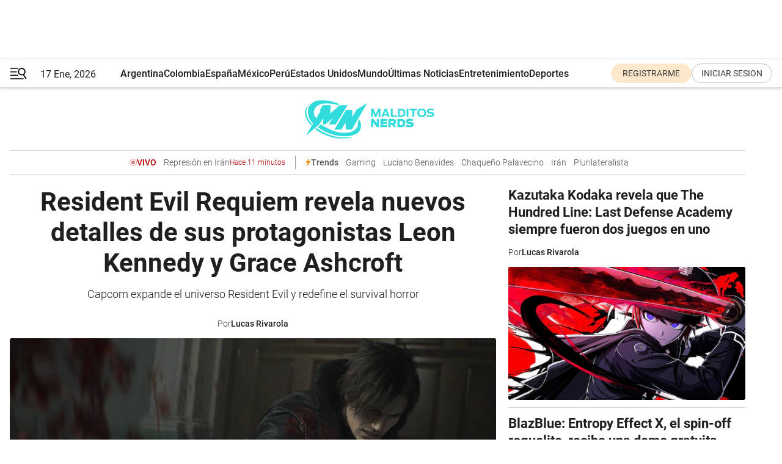

--- FILE ---
content_type: text/html; charset=utf-8
request_url: https://www.infobae.com/malditos-nerds/
body_size: 47482
content:
<!DOCTYPE html><html lang="es" style="scroll-behavior:smooth"><head><meta charSet="UTF-8"/><meta name="MobileOptimized" content="width"/><meta name="HandheldFriendly" content="true"/><meta name="apple-mobile-web-app-capable" content="yes"/><meta name="apple-mobile-web-app-status-bar-style" content="blank-translucent"/><title>Infobae - Malditos Nerds - Infobae</title><meta name="title" content="Infobae - Malditos Nerds - Infobae"/><meta name="description" content="Somos gamers, fanáticos de los videojuegos y la cultura pop y de compartir la experiencia. Si vos también sos de los nuestros, ¡bienvenido!"/><meta http-equiv="X-UA-Compatible" content="IE=edge,chrome=1"/><link rel="preload" as="font" type="font/woff2" crossorigin="" fetchpriority="high" href="https://www.infobae.com/assets/fonts/roboto-v30-latin-regular.woff2"/><link rel="preload" as="font" type="font/woff2" crossorigin="" fetchpriority="high" href="https://www.infobae.com/assets/fonts/roboto-v30-latin-300.woff2"/><link rel="preload" as="font" type="font/woff2" crossorigin="" fetchpriority="high" href="https://www.infobae.com/assets/fonts/roboto-v30-latin-500.woff2"/><link rel="preload" as="font" type="font/woff2" crossorigin="" fetchpriority="high" href="https://www.infobae.com/assets/fonts/roboto-v30-latin-700.woff2"/><link rel="preload" as="font" type="font/woff2" crossorigin="" fetchpriority="high" href="https://www.infobae.com/assets/fonts/roboto-v30-latin-italic.woff2"/><link rel="preload" as="font" type="font/woff2" crossorigin="" fetchpriority="high" href="https://www.infobae.com/assets/fonts/roboto-v30-latin-300italic.woff2"/><link rel="preload" as="font" type="font/woff2" crossorigin="" fetchpriority="high" href="https://www.infobae.com/assets/fonts/roboto-v30-latin-500italic.woff2"/><link rel="preload" as="font" type="font/woff2" crossorigin="" fetchpriority="high" href="https://www.infobae.com/assets/fonts/roboto-v30-latin-700italic.woff2"/><link rel="preload" href="/pf/resources/dist/infobae/css/main.css?d=3761" as="style"/><link rel="stylesheet" href="/pf/resources/dist/infobae/css/main.css?d=3761" media="screen, print"/><link rel="manifest" crossorigin="use-credentials" href="/pf/resources/manifest.json?d=3761"/><script type="application/javascript" id="polyfill-script">if(!Array.prototype.includes||!(window.Object && window.Object.assign)||!window.Promise||!window.Symbol||!window.fetch){document.write('<script type="application/javascript" src="/pf/dist/engine/polyfill.js?d=3761&mxId=00000000" defer=""><\/script>')}</script><script id="fusion-engine-react-script" type="application/javascript" src="/pf/dist/engine/react.js?d=3761&amp;mxId=00000000" defer=""></script><script id="fusion-engine-combinations-script" type="application/javascript" src="/pf/dist/components/combinations/default.js?d=3761&amp;mxId=00000000" defer=""></script><link rel="preconnect" href="https://sb.scorecardresearch.com/"/><link rel="preconnect" href="https://www.google-analytics.com/"/><link rel="preconnect" href="https://s.go-mpulse.net/"/><link rel="preconnect" href="https://fundingchoicesmessages.google.com/"/><link rel="preconnect" href="https://stats.g.doubleclick.net/"/><link rel="preconnect" href="https://www.googletagservices.com/"/><link id="fusion-template-styles" rel="stylesheet" type="text/css"/><link rel="preload" as="image" href="https://www.infobae.com/assets/images/logos/logo_infobae_naranja.svg"/><script src="/pf/resources/dist/infobae/js/main.js?d=3761" defer=""></script><script src="https://d1bl11pgu3tw3h.cloudfront.net/vendor/comscore/5.2.0/streamsense.min.js?org=infobae" defer=""></script><script src="https://sb.scorecardresearch.com/beacon.js" defer=""></script><script defer="">var _comscore = _comscore || []; _comscore.push({ c1: "2", c2: "8030908", options: { enableFirstPartyCookie: true, bypassUserConsentRequirementFor1PCookie: true } }); (function () { var s = document.createElement("script"), el = document.getElementsByTagName("script")[0]; s.async = true; s.src = "https://sb.scorecardresearch.com/cs/8030908/beacon.js"; el.parentNode.insertBefore(s, el); })();</script><script defer="">try{(function(i,s,o,g,r,a,m){i["GoogleAnalyticsObject"]=r;i[r]=i[r]||function(){(i[r].q=i[r].q||[]).push(arguments)},i[r].l=1*new Date;a=s.createElement(o),m=s.getElementsByTagName(o)[0];a.async=0;a.src=g;m.parentNode.insertBefore(a,m)})(window,document,"script","https://www.google-analytics.com/analytics.js","ga");ga("create","UA-759511-1","auto");ga("send","pageview");}catch(error){console.log("Error al inicializar gaScript:",error);}</script><script src="https://www.googletagmanager.com/gtag/js?id=G-Q2J791G3GV" async=""></script><script defer="">try{window.dataLayer = window.dataLayer || [];function gtag(){dataLayer.push(arguments);}gtag('js', new Date());gtag('config', 'G-Q2J791G3GV');}catch(error){console.log("Error al inicializar gaScript4:",error);}</script><script id="ebx" src="//applets.ebxcdn.com/ebx.js" async=""></script><script async="" src="https://functions.adnami.io/api/macro/adsm.macro.infobae.com.js"></script><script src="https://accounts.google.com/gsi/client" async="" defer=""></script><script>
  !function(e,o,n,i){if(!e){e=e||{},window.permutive=e,e.q=[];var t=function(){return([1e7]+-1e3+-4e3+-8e3+-1e11).replace(/[018]/g,function(e){return(e^(window.crypto||window.msCrypto).getRandomValues(new Uint8Array(1))[0]&15>>e/4).toString(16)})};e.config=i||{},e.config.apiKey=o,e.config.workspaceId=n,e.config.environment=e.config.environment||"production",(window.crypto||window.msCrypto)&&(e.config.viewId=t());for(var g=["addon","identify","track","trigger","query","segment","segments","ready","on","once","user","consent"],r=0;r<g.length;r++){var w=g[r];e[w]=function(o){return function(){var n=Array.prototype.slice.call(arguments,0);e.q.push({functionName:o,arguments:n})}}(w)}}}(window.permutive,"0cd2c32e-1a14-4e1f-96f0-a022c497b9cb","aa463839-b614-4c77-b5e9-6cdf10e1960c",{"consentRequired": true});
    window.googletag=window.googletag||{},window.googletag.cmd=window.googletag.cmd||[],window.googletag.cmd.push(function(){if(0===window.googletag.pubads().getTargeting("permutive").length){var e=window.localStorage.getItem("_pdfps");window.googletag.pubads().setTargeting("permutive",e?JSON.parse(e):[]);var o=window.localStorage.getItem("permutive-id");o&&(window.googletag.pubads().setTargeting("puid",o),window.googletag.pubads().setTargeting("ptime",Date.now().toString())),window.permutive.config.viewId&&window.googletag.pubads().setTargeting("prmtvvid",window.permutive.config.viewId),window.permutive.config.workspaceId&&window.googletag.pubads().setTargeting("prmtvwid",window.permutive.config.workspaceId)}});
    </script><script async="" src="https://a564e303-c351-48a1-b5d1-38585e343734.edge.permutive.app/aa463839-b614-4c77-b5e9-6cdf10e1960c-web.js"></script><script defer="">try{function classThemeChange(){const e=window.localStorage.getItem("theme"),a=document.querySelector("html");a.classList.contains("dark")||"dark"!==e||a.classList.add("dark"),a.classList.contains("dark")&&""===e&&a.classList.remove("dark")}window.addEventListener("themeChange",classThemeChange),classThemeChange();}catch(error){console.log("Error al inicializar themeJS:", error);}</script><script>try{(function(w,d,s,l,i){w[l]=w[l]||[];w[l].push({'gtm.start': new Date().getTime(),event:'gtm.js'});var f=d.getElementsByTagName(s)[0], j=d.createElement(s),dl=l!='dataLayer'?'&l='+l:'';j.async=true;j.src= 'https://www.googletagmanager.com/gtm.js?id='+i+dl;f.parentNode.insertBefore(j,f); })(window,document,'script','dataLayer','GTM-KTGQDC9');}catch(error){console.log("Error al inicializar gtmScript:",error);}</script><script>
  "undefined"!=typeof window&&(window.googlefc=window.googlefc||{},window.googlefc.callbackQueue=window.googlefc.callbackQueue||[],window.googlefc.callbackQueue.push({CONSENT_DATA_READY(){__tcfapi("addEventListener",2.2,(e,o)=>{if(o){console.log("Success getting consent data");let t=JSON.parse(localStorage.getItem("permutive-consent"));if(e?.gdprApplies){if(console.log("Country applies GDPR"),e?.eventStatus==="useractioncomplete"){console.log("First time modal");let n=e.purpose.consents["1"];n?(console.log("Consent accepted"),window.permutive.consent({opt_in:!0,token:"123"})):(console.log("Consent refused"),window.permutive.consent({opt_in:!1}))}else console.log("Consent already granted, skipping.")}else t?.opt_in?console.log("Consent already accepted for non-GDPR country, skipping."):(console.log("No previous consent found; automatically accepting consent."),window.permutive.consent({opt_in:!0,token:"123"}))}else console.error("Error getting consent data")})}}));
  </script><script defer="">try{!function(f,b,e,v,n,t,s) {if(f.fbq)return;n=f.fbq=function(){n.callMethod? n.callMethod.apply(n,arguments):n.queue.push(arguments)}; if(!f._fbq)f._fbq=n;n.push=n;n.loaded=!0;n.version='2.0'; n.queue=[];t=b.createElement(e);t.async=!0; t.src=v;s=b.getElementsByTagName(e)[0]; s.parentNode.insertBefore(t,s)}(window, document,'script', 'https://connect.facebook.net/en_US/fbevents.js'); fbq('init', '336383993555320'); fbq('track', 'PageView'); fbq('track', 'ViewContent');}catch(error){console.log("Error al inicializar facebookPixelRawCodeScript:",error);}</script><script src="https://cdn.onesignal.com/sdks/web/v16/OneSignalSDK.page.js" defer=""></script><script>const getCountry=(timeZone)=>{switch(timeZone){case 'America/Argentina/Buenos_Aires':case 'America/Argentina/Catamarca':case 'America/Argentina/ComodRivadavia':case 'America/Argentina/Cordoba':case 'America/Argentina/Jujuy':case 'America/Argentina/La_Rioja':case 'America/Argentina/Mendoza':case 'America/Argentina/Rio_Gallegos':case 'America/Argentina/Salta':case 'America/Argentina/San_Juan':case 'America/Argentina/San_Luis':case 'America/Argentina/Tucuman':case 'America/Argentina/Ushuaia':case 'America/Buenos_Aires':case 'America/Catamarca':case 'America/Cordoba':case 'America/Jujuy':case 'America/Mendoza':case 'America/Rosario':return'Argentina';case 'America/Bahia_Banderas':case 'America/Cancun':case 'America/Chihuahua':case 'America/Ciudad_Juarez':case 'America/Ensenada':case 'America/Hermosillo':case 'America/Matamoros':case 'America/Mazatlan':case 'America/Merida':case 'America/Mexico_City':case 'America/Monterrey':case 'America/Ojinaga':case 'America/Santa_Isabel':case 'America/Tijuana':case 'Mexico/BajaNorte':case 'Mexico/BajaSur':case 'Mexico/General':return'México';case 'Africa/Ceuta':case 'Atlantic/Canary':case 'Europe/Madrid':return'España';case 'America/Lima':return'Perú';case 'America/Bogota':return'Colombia';default:return'Otros'}};const country=getCountry(Intl.DateTimeFormat().resolvedOptions().timeZone);const getActionMessage=()=>{if(country==='Argentina'){return'Suscribite a nuestras notificaciones para recibir las últimas noticias de Argentina.'}
          if(country==='Otros'){return'Suscríbete a nuestras notificaciones para recibir las últimas noticias de todos los países.'}
          return'Suscríbete a nuestras notificaciones para recibir las últimas noticias de '+country+'.'};window.OneSignalDeferred=window.OneSignalDeferred||[];window.OneSignalDeferred.push(async(OneSignal)=>{await OneSignal.init({appId:'bef19c97-ed8d-479f-a038-e9d3da77d4c9',safari_web_id:'web.onesignal.auto.364542e4-0165-4e49-b6eb-0136f3f4eaa9',notifyButton:{enable:!1},allowLocalhostAsSecureOrigin:!0,serviceWorkerParam:{scope:'/'},serviceWorkerPath:'OneSignalSDKWorker.js',promptOptions:{slidedown:{prompts:[{type:'push',autoPrompt:!0,text:{actionMessage:getActionMessage(),acceptButton:'Suscribirse',cancelButton:'Después'},},],},},welcomeNotification:{title:'¡Bienvenido!',message:'Gracias por suscribirte a las notificaciones',url:'https://www.infobae.com/',},});OneSignal.User.addTag('region',country)})</script><link rel="dns-prefetch" href="https://sb.scorecardresearch.com/"/><link rel="dns-prefetch" href="https://www.google-analytics.com/"/><link rel="dns-prefetch" href="https://s.go-mpulse.net/"/><link rel="dns-prefetch" href="https://fundingchoicesmessages.google.com/"/><link rel="dns-prefetch" href="https://stats.g.doubleclick.net/"/><link rel="dns-prefetch" href="https://www.googletagservices.com/"/><meta name="viewport" content="width=device-width, initial-scale=1.0, user-scalable=yes, minimum-scale=0.5, maximum-scale=2.0"/><meta name="google-site-verification" content="DqMfuNB2bg-Ou_FEVXxZuzmDpPJ1ZVmOQVvwfJACGmM"/><link rel="canonical" href="https://www.infobae.com/malditos-nerds/"/><meta property="keywords" content="gaming,cine,series,streaming,tech,esports,anime,reviews,anticipos,noticias,editoriales,opinión,tops,entrevistas,podcast,malditos-nerds-gaming"/><meta name="robots" content="index, follow"/><meta name="googlebot" content="index, follow"/><meta name="distribution" content="global"/><meta name="rating" content="general"/><meta name="language" content="es_ES"/><link rel="alternate" type="application/rss+xml" title="RSS de Malditos Nerds - Infobae" href="https://www.infobae.com/arc/outboundfeeds/rss/category/malditos-nerds/"/><meta name="twitter:card" content="summary_large_image"/><meta name="twitter:creator" content="@infobae"/><meta name="twitter:description" content="Somos gamers, fanáticos de los videojuegos y la cultura pop y de compartir la experiencia. Si vos también sos de los nuestros, ¡bienvenido!"/><meta name="twitter:image" content="https://www.infobae.com/assets/images/logos/fallback-promo-image-1200x630.png"/><meta name="twitter:site" content="@infobae"/><meta name="twitter:title" content="Infobae - Malditos Nerds"/><meta property="twitter:domain" content="infobae.com"/><meta property="twitter:url" content="https://www.infobae.com/malditos-nerds/"/><meta property="og:title" content="Infobae - Malditos Nerds"/><meta property="og:description" content="Somos gamers, fanáticos de los videojuegos y la cultura pop y de compartir la experiencia. Si vos también sos de los nuestros, ¡bienvenido!"/><meta property="og:url" content="https://www.infobae.com/malditos-nerds/"/><meta property="og:type" content="website"/><meta property="og:site_name" content="infobae"/><meta property="og:locale" content="es_LA"/><meta property="og:image" itemProp="image" content="https://www.infobae.com/assets/images/logos/fallback-promo-image-1200x630.png"/><meta property="og:image:width" content="1200"/><meta property="og:image:height" content="630"/><meta property="fb:app_id" content="303536999846097"/><meta property="fb:pages" content="34839376970"/><meta property="fb:pages" content="436205896728888"/><meta property="fb:pages" content="142361755806396"/><meta name="isDFP" content="true"/><meta name="dfpPageType" content="home"/><meta name="dfp_path" content="infobae/malditos-nerds"/><meta property="article:publisher" content="https://www.facebook.com/infobae"/><script type="application/ld+json">{"@context":"https://schema.org","@type":"NewsMediaOrganization","name":"Infobae","description":"El sitio de noticias en español más leído en el mundo. Con redacciones en Ciudad de México, Madrid, Bogotá, Lima y Buenos Aires; y corresponsales en las principales ciudades del mundo.","email":"contacto@infobae.com","url":"https://www.infobae.com","sameAs":["https://www.facebook.com/Infobae/","https://www.youtube.com/@Infobae","https://x.com/infobae","https://es.wikipedia.org/wiki/Infobae","https://whatsapp.com/channel/0029Va9TEIjLdQefbAqn7T1g"],"logo":{"@type":"ImageObject","url":"https://www.infobae.com/resizer/v2/NCYGYV4JW5CQHKEULJMKQU6MZU.png?auth=31eb621d6ad5fda030d6c893a4efe3120a76cc8178216c9c9a07fd3dd89a360f&width=255&height=60&quality=90","height":60,"width":255}}</script><link rel="shortcut icon" type="image/x-icon" href="/pf/resources/favicon/favicon-32x32.png?d=3761"/><link rel="icon" sizes="16x16" type="image/png" href="/pf/resources/favicon/favicon-16x16.png?d=3761"/><link rel="icon" type="image/png" sizes="32x32" href="/pf/resources/favicon/favicon-32x32.png?d=3761"/><link rel="apple-touch-icon" href="/pf/resources/favicon/apple-touch-icon.png?d=3761"/><link rel="apple-touch-icon-precomposed" href="/pf/resources/favicon/apple-touch-icon-precomposed.png?d=3761"/><link rel="apple-touch-icon-120x120" href="/pf/resources/favicon/apple-touch-icon-120x120.png?d=3761"/><link rel="apple-touch-icon-120x120-precomposed" href="/pf/resources/favicon/apple-touch-icon-120x120-precomposed.png?d=3761"/><link rel="apple-touch-icon-152x152" href="/pf/resources/favicon/apple-touch-icon-152x152.png?d=3761"/><link rel="apple-touch-icon-152x152-precomposed" href="/pf/resources/favicon/apple-touch-icon-152x152-precomposed.png?d=3761"/><link rel="shortcut icon" sizes="192x192" href="/pf/resources/favicon/android-chrome-192x192.png?d=3761"/><link rel="shortcut icon" sizes="512x512" href="/pf/resources/favicon/android-chrome-512x512.png?d=3761"/>
<script>(window.BOOMR_mq=window.BOOMR_mq||[]).push(["addVar",{"rua.upush":"false","rua.cpush":"true","rua.upre":"false","rua.cpre":"true","rua.uprl":"false","rua.cprl":"false","rua.cprf":"false","rua.trans":"SJ-0f0cb9a2-0c30-4055-ad15-dcd27a3d8b22","rua.cook":"false","rua.ims":"false","rua.ufprl":"false","rua.cfprl":"true","rua.isuxp":"false","rua.texp":"norulematch","rua.ceh":"false","rua.ueh":"false","rua.ieh.st":"0"}]);</script>
                              <script>!function(e){var n="https://s.go-mpulse.net/boomerang/";if("False"=="True")e.BOOMR_config=e.BOOMR_config||{},e.BOOMR_config.PageParams=e.BOOMR_config.PageParams||{},e.BOOMR_config.PageParams.pci=!0,n="https://s2.go-mpulse.net/boomerang/";if(window.BOOMR_API_key="C7HNE-7B57D-WM7L2-K2VFG-FX3EW",function(){function e(){if(!o){var e=document.createElement("script");e.id="boomr-scr-as",e.src=window.BOOMR.url,e.async=!0,i.parentNode.appendChild(e),o=!0}}function t(e){o=!0;var n,t,a,r,d=document,O=window;if(window.BOOMR.snippetMethod=e?"if":"i",t=function(e,n){var t=d.createElement("script");t.id=n||"boomr-if-as",t.src=window.BOOMR.url,BOOMR_lstart=(new Date).getTime(),e=e||d.body,e.appendChild(t)},!window.addEventListener&&window.attachEvent&&navigator.userAgent.match(/MSIE [67]\./))return window.BOOMR.snippetMethod="s",void t(i.parentNode,"boomr-async");a=document.createElement("IFRAME"),a.src="about:blank",a.title="",a.role="presentation",a.loading="eager",r=(a.frameElement||a).style,r.width=0,r.height=0,r.border=0,r.display="none",i.parentNode.appendChild(a);try{O=a.contentWindow,d=O.document.open()}catch(_){n=document.domain,a.src="javascript:var d=document.open();d.domain='"+n+"';void(0);",O=a.contentWindow,d=O.document.open()}if(n)d._boomrl=function(){this.domain=n,t()},d.write("<bo"+"dy onload='document._boomrl();'>");else if(O._boomrl=function(){t()},O.addEventListener)O.addEventListener("load",O._boomrl,!1);else if(O.attachEvent)O.attachEvent("onload",O._boomrl);d.close()}function a(e){window.BOOMR_onload=e&&e.timeStamp||(new Date).getTime()}if(!window.BOOMR||!window.BOOMR.version&&!window.BOOMR.snippetExecuted){window.BOOMR=window.BOOMR||{},window.BOOMR.snippetStart=(new Date).getTime(),window.BOOMR.snippetExecuted=!0,window.BOOMR.snippetVersion=12,window.BOOMR.url=n+"C7HNE-7B57D-WM7L2-K2VFG-FX3EW";var i=document.currentScript||document.getElementsByTagName("script")[0],o=!1,r=document.createElement("link");if(r.relList&&"function"==typeof r.relList.supports&&r.relList.supports("preload")&&"as"in r)window.BOOMR.snippetMethod="p",r.href=window.BOOMR.url,r.rel="preload",r.as="script",r.addEventListener("load",e),r.addEventListener("error",function(){t(!0)}),setTimeout(function(){if(!o)t(!0)},3e3),BOOMR_lstart=(new Date).getTime(),i.parentNode.appendChild(r);else t(!1);if(window.addEventListener)window.addEventListener("load",a,!1);else if(window.attachEvent)window.attachEvent("onload",a)}}(),"".length>0)if(e&&"performance"in e&&e.performance&&"function"==typeof e.performance.setResourceTimingBufferSize)e.performance.setResourceTimingBufferSize();!function(){if(BOOMR=e.BOOMR||{},BOOMR.plugins=BOOMR.plugins||{},!BOOMR.plugins.AK){var n="true"=="true"?1:0,t="",a="gqhovpaxgqvau2llqy4q-f-e2901d3d9-clientnsv4-s.akamaihd.net",i="false"=="true"?2:1,o={"ak.v":"39","ak.cp":"619111","ak.ai":parseInt("650669",10),"ak.ol":"0","ak.cr":8,"ak.ipv":4,"ak.proto":"h2","ak.rid":"338f567","ak.r":41992,"ak.a2":n,"ak.m":"dscr","ak.n":"ff","ak.bpcip":"52.14.234.0","ak.cport":46768,"ak.gh":"23.52.41.10","ak.quicv":"","ak.tlsv":"tls1.3","ak.0rtt":"","ak.0rtt.ed":"","ak.csrc":"-","ak.acc":"","ak.t":"1768654393","ak.ak":"hOBiQwZUYzCg5VSAfCLimQ==BQpt4x5h/qNssXHqReZtTcdU2jxrMJUa6qntdZPho7GP46pCok7fl8lntGiqeq8G9jAxD3IXdiaGX1gDRBuDBCCSjUePeQ6fkv/lg80o58JGoUoy1hkvkskkpeeVAjf5r4HZ3BeP7Ll5b//QWYBH28BhuqhyeQoawYjZhGNMBXjMlk1ZM4X9BeKjknsWmNe2f7OVUr9E8bxafOLtqpr6mccJE/afCQuyIt2eaRZsj3Ut1VrkeDgTGkX60mSC/LIQG+1xeejz8jpMdb3tMCPscn6xScxAIIAmVagXtD2R1fAbEiQy+4g3r8mXCohDCODvKnA2Mo399vuNbhCGPwdzbfKfa2zoOd77VAytWYK8jFvz5X7fe4hz5DJ+yz6abXDkmtxlSpbb0YWZBt6c58HNklSAQQsVRTgCnemFMevQHeI=","ak.pv":"135","ak.dpoabenc":"","ak.tf":i};if(""!==t)o["ak.ruds"]=t;var r={i:!1,av:function(n){var t="http.initiator";if(n&&(!n[t]||"spa_hard"===n[t]))o["ak.feo"]=void 0!==e.aFeoApplied?1:0,BOOMR.addVar(o)},rv:function(){var e=["ak.bpcip","ak.cport","ak.cr","ak.csrc","ak.gh","ak.ipv","ak.m","ak.n","ak.ol","ak.proto","ak.quicv","ak.tlsv","ak.0rtt","ak.0rtt.ed","ak.r","ak.acc","ak.t","ak.tf"];BOOMR.removeVar(e)}};BOOMR.plugins.AK={akVars:o,akDNSPreFetchDomain:a,init:function(){if(!r.i){var e=BOOMR.subscribe;e("before_beacon",r.av,null,null),e("onbeacon",r.rv,null,null),r.i=!0}return this},is_complete:function(){return!0}}}}()}(window);</script></head><body class="nd-body"><noscript><img src="https://sb.scorecardresearch.com/p?c1=2&amp;c2=8030908&amp;cv=4.4.0&amp;cj=1"/></noscript><noscript><iframe src="https://www.googletagmanager.com/ns.html?id=GTM-KTGQDC9" height="0" width="0" style="display:none;visibility:hidden"></iframe></noscript><noscript><img height="1" width="1" style="display:none" src="https://www.facebook.com/tr?id=336383993555320&ev=PageView&noscript=1"/></noscript><div id="fusion-app" class="fusion-app | infobae grid"><div class="homepage-centered-layout"><div class="top"><div class="interstitial_800x600 ad-wrapper"><div id="infobae_malditos-nerds_home_interstitial_800x600" class="ad-interstitial-bg hide"></div><div class="dfpAd ad-interstitial"><button id="infobae_malditos-nerds_home_interstitial_800x600_close" aria-label="infobae_malditos-nerds_home_interstitial_800x600" class="close_ad hide"><i class="close"></i></button><div id="infobae/malditos-nerds/home/interstitial_800x600" class="infobae/malditos-nerds/home/interstitial_800x600 arcad"></div></div></div><div style="position:relative"><div class="masthead-navbar " id="mastheadnavbar"><div class="site-header" id="siteheader"><div class="sticky-navbar-ad-container"><div class="top_banner_970x80 ad-wrapper"><div class="dfpAd ad-top-banner"><div id="infobae/malditos-nerds/home/top_banner_970x80" class="infobae/malditos-nerds/home/top_banner_970x80 arcad"></div></div></div></div><div class="sectionnav-container"><span aria-label="Menu" class="hamburger hamburger-wrapper close" role="button" tabindex="-1"><svg viewBox="0 0 28 20" id="hamburger-icon" xmlns="http://www.w3.org/2000/svg" class="hamburger-icon" data-name="hamburger-icon" fill=""><path d="M27.8061 18.2936L23.9009 11.7199C26.6545 9.62581 27.2345 5.75713 25.1799 2.96266C23.0598 0.111715 18.9446 -0.552677 15.9985 1.50445C14.5751 2.49996 13.6279 3.97419 13.3517 5.66252C13.0628 7.34757 13.4737 9.04405 14.498 10.4274C16.2587 12.8169 19.499 13.7133 22.2858 12.6261L26.1944 19.1875C26.3514 19.4517 26.5513 19.6089 26.7784 19.668C26.9927 19.7238 27.2342 19.6816 27.4707 19.5593C28.2062 19.1465 28.0218 18.6387 27.8221 18.2846L27.8061 18.2936ZM24.3917 7.88058C24.0673 9.0572 23.2806 10.0477 22.1932 10.6578C21.1218 11.259 19.8172 11.4316 18.6191 11.1196C16.1094 10.466 14.6138 7.94849 15.2862 5.50947C15.9587 3.07045 18.5492 1.61694 21.0589 2.27047C23.5686 2.92401 25.0642 5.44156 24.3917 7.88058Z" fill=""></path><path d="M0 1.129C0 0.675362 0.371315 0.307617 0.829355 0.307617H12.9866C13.4446 0.307617 13.8159 0.675362 13.8159 1.129C13.8159 1.58264 13.4446 1.95038 12.9866 1.95038H0.829355C0.371315 1.95038 0 1.58264 0 1.129ZM0 7.04295C0 6.58931 0.371315 6.22157 0.829355 6.22157H10.5951C11.0531 6.22157 11.4245 6.58931 11.4245 7.04295C11.4245 7.49659 11.0531 7.86433 10.5951 7.86433H0.829355C0.371315 7.86433 0 7.49659 0 7.04295ZM0 12.9569C0 12.5033 0.371315 12.1355 0.829355 12.1355H12.9866C13.4446 12.1355 13.8159 12.5033 13.8159 12.9569C13.8159 13.4105 13.4446 13.7783 12.9866 13.7783H0.829355C0.371315 13.7783 0 13.4105 0 12.9569ZM0 18.8709C0 18.4172 0.371315 18.0495 0.829355 18.0495H22.4792C22.9372 18.0495 23.3086 18.4172 23.3086 18.8709C23.3086 19.3245 22.9372 19.6922 22.4792 19.6922H0.829355C0.371315 19.6922 0 19.3245 0 18.8709Z" fill=""></path></svg></span><a aria-label="infobae" class="site-logo" href="https://www.infobae.com/malditos-nerds/"><span class="site-logo"><img alt="Infobae - Malditos Nerds" class="logo-image" height="25px" src="https://www.infobae.com/assets/images/logos/logo-malditos-nerds.svg" width="105px" fetchpriority="high" loading="eager"/></span></a><p class="date-info">17 Ene, 2026</p><div class="login-register-container"></div></div></div><nav class="content side-menu" id="side-menu" style="top:undefinedpx;height:calc(100vh - undefinedpx)"><div class="side-menu-sticky-items"><div class="queryly_searchicon_img"><label for="queryly_toggle" id="queryly-label"><button>Buscar en todo el sitio<svg id="search-icon" data-name="search-icon" xmlns="http://www.w3.org/2000/svg" viewBox="0 0 30 30"><path d="M20.35,17.59a10.43,10.43,0,1,0-3.21,3l7.7,7.65a2.19,2.19,0,1,0, 3.17-3l-.08-.07Zm-8.53.72a6.74,6.74,0,1,1,6.74-6.75,6.74,6.74,0,0,1-6.74,6.75Zm0,0"></path></svg></button></label></div></div><div class="dropdown"><div id="dropdown-item-ctn0" class="dropdown-item-ctn"><a class="item non-bold" href="https://www.infobae.com/?noredirect" rel="noopener noreferrer">Argentina</a></div><div id="dropdown-body0" class="dropdown-body"></div></div><div class="dropdown"><div id="dropdown-item-ctn2" class="dropdown-item-ctn"><a class="item non-bold" href="https://www.infobae.com/colombia/" rel="noopener noreferrer">Colombia</a></div><div id="dropdown-body2" class="dropdown-body"></div></div><div class="dropdown"><div id="dropdown-item-ctn4" class="dropdown-item-ctn"><a class="item non-bold" href="https://www.infobae.com/espana/" rel="noopener noreferrer">España</a></div><div id="dropdown-body4" class="dropdown-body"></div></div><div class="dropdown"><div id="dropdown-item-ctn6" class="dropdown-item-ctn"><a class="item non-bold" href="https://www.infobae.com/mexico/" rel="noopener noreferrer">México</a></div><div id="dropdown-body6" class="dropdown-body"></div></div><div class="dropdown"><div id="dropdown-item-ctn8" class="dropdown-item-ctn"><a class="item non-bold" href="https://www.infobae.com/peru/" rel="noopener noreferrer">Perú</a></div><div id="dropdown-body8" class="dropdown-body"></div></div><div class="dropdown"><div id="dropdown-item-ctn10" class="dropdown-item-ctn"><a class="item non-bold" href="https://www.infobae.com/estados-unidos/" rel="noopener noreferrer">Estados Unidos</a></div><div id="dropdown-body10" class="dropdown-body"></div></div><div class="dropdown"><div id="dropdown-item-ctn12" class="dropdown-item-ctn"><a class="item" href="https://www.infobae.com/america/" rel="noopener noreferrer">Mundo</a><div aria-label="Menu Item" class="icon-dropdown" role="button" tabindex="-1"><svg id="down-icon0" width="12" height="12" viewBox="0 0 12 8" fill="none" xmlns="http://www.w3.org/2000/svg" class="icon-drop "><path d="M-9.87742e-07 1.167C-9.69427e-07 0.748023 0.335182 0.41284 0.754162 0.41284C0.969636 0.41284 1.17314 0.496636 1.31679 0.652256L5.98541 5.72789L10.654 0.652257C10.9294 0.341015 11.4082 0.293132 11.7314 0.568461C12.0546 0.84379 12.0905 1.32262 11.8152 1.64584C11.8032 1.65781 11.7913 1.68175 11.7793 1.69372L6.54804 7.36789C6.26074 7.67913 5.78191 7.6911 5.47067 7.41577C5.4587 7.4038 5.44673 7.39183 5.42278 7.36789L0.203504 1.68175C0.071824 1.5381 -9.96114e-07 1.35853 -9.87742e-07 1.167Z" fill="#9B9B9B"></path></svg></div></div><div id="dropdown-body12" class="dropdown-body"><a class="dropdown-item" href="https://www.infobae.com/venezuela/"><span class="dropdown-submenu">Venezuela</span></a><a class="dropdown-item" href="https://www.infobae.com/economist/"><span class="dropdown-submenu">The economist</span></a><a class="dropdown-item" href="https://www.infobae.com/wapo/"><span class="dropdown-submenu">The Washington Post</span></a><a class="dropdown-item" href="https://www.infobae.com/america/realeza/"><span class="dropdown-submenu">Realeza</span></a><a class="dropdown-item" href="https://www.infobae.com/america/opinion/"><span class="dropdown-submenu">Opinión</span></a></div></div><div class="dropdown"><div id="dropdown-item-ctn14" class="dropdown-item-ctn"><a class="item non-bold" href="https://www.infobae.com/ultimas-noticias-america/" rel="noopener noreferrer">Últimas Noticias</a></div><div id="dropdown-body14" class="dropdown-body"></div></div><div class="dropdown"><div id="dropdown-item-ctn16" class="dropdown-item-ctn"><a class="item non-bold" href="https://www.infobae.com/entretenimiento/" rel="noopener noreferrer">Entretenimiento</a></div><div id="dropdown-body16" class="dropdown-body"></div></div><div class="dropdown"><div id="dropdown-item-ctn18" class="dropdown-item-ctn"><a class="item non-bold" href="https://www.infobae.com/deportes/" rel="noopener noreferrer">Deportes</a></div><div id="dropdown-body18" class="dropdown-body"></div></div><div class="dropdown"><div id="dropdown-item-ctn20" class="dropdown-item-ctn"><a class="item" href="https://www.infobae.com/tendencias/" rel="noopener noreferrer">Tendencias</a><div aria-label="Menu Item" class="icon-dropdown" role="button" tabindex="-1"><svg id="down-icon0" width="12" height="12" viewBox="0 0 12 8" fill="none" xmlns="http://www.w3.org/2000/svg" class="icon-drop "><path d="M-9.87742e-07 1.167C-9.69427e-07 0.748023 0.335182 0.41284 0.754162 0.41284C0.969636 0.41284 1.17314 0.496636 1.31679 0.652256L5.98541 5.72789L10.654 0.652257C10.9294 0.341015 11.4082 0.293132 11.7314 0.568461C12.0546 0.84379 12.0905 1.32262 11.8152 1.64584C11.8032 1.65781 11.7913 1.68175 11.7793 1.69372L6.54804 7.36789C6.26074 7.67913 5.78191 7.6911 5.47067 7.41577C5.4587 7.4038 5.44673 7.39183 5.42278 7.36789L0.203504 1.68175C0.071824 1.5381 -9.96114e-07 1.35853 -9.87742e-07 1.167Z" fill="#9B9B9B"></path></svg></div></div><div id="dropdown-body20" class="dropdown-body"><a class="dropdown-item" href="https://www.infobae.com/tendencias/estar-mejor/"><span class="dropdown-submenu">Estar Mejor</span></a></div></div><div class="dropdown"><div id="dropdown-item-ctn22" class="dropdown-item-ctn"><a class="item non-bold" href="https://www.infobae.com/tecno/" rel="noopener noreferrer">Tecno</a></div><div id="dropdown-body22" class="dropdown-body"></div></div><div class="dropdown"><div id="dropdown-item-ctn24" class="dropdown-item-ctn"><a class="item non-bold" href="https://www.infobae.com/cultura/" rel="noopener noreferrer">Cultura</a></div><div id="dropdown-body24" class="dropdown-body"></div></div><div class="dropdown"><div id="dropdown-item-ctn26" class="dropdown-item-ctn"><a class="item non-bold" href="https://www.infobae.com/malditos-nerds/" rel="noopener noreferrer">Malditos Nerds</a></div><div id="dropdown-body26" class="dropdown-body"></div></div><div class="dropdown"><div id="dropdown-item-ctn28" class="dropdown-item-ctn"><a class="item non-bold" href="https://www.infobae.com/virales/" rel="noopener noreferrer">Virales</a></div><div id="dropdown-body28" class="dropdown-body"></div></div><div class="dropdown"><div id="dropdown-item-ctn30" class="dropdown-item-ctn"><a class="item non-bold" href="https://www.infobae.com/salud/" rel="noopener noreferrer">Salud</a></div><div id="dropdown-body30" class="dropdown-body"></div></div><div class="dropdown"><div id="dropdown-item-ctn32" class="dropdown-item-ctn"><a class="item non-bold" href="https://www.infobae.com/podcasts/" rel="noopener noreferrer">Podcasts</a></div><div id="dropdown-body32" class="dropdown-body"></div></div><div class="dark-mode-btn "><div class="dark-mode-btn__container "><div class="dark-mode-btn__toggler "><div class="dark-mode-btn__circle "></div><svg class="light-icon" width="12" height="12" viewBox="0 0 12 12" fill="none" xmlns="http://www.w3.org/2000/svg"><path d="M12 6.10608C11.8953 6.34856 11.7107 6.445 11.4462 6.43122C11.2092 6.41745 10.9722 6.43122 10.738 6.42847C10.4762 6.42847 10.2861 6.24385 10.2861 6.00137C10.2861 5.75614 10.4762 5.57703 10.738 5.57428C10.975 5.57428 11.2119 5.5853 11.4462 5.57152C11.7107 5.55499 11.8925 5.65418 12 5.89666V6.11159V6.10608Z" fill="#1F1F1F"></path><path d="M5.89114 12C5.64866 11.8953 5.55222 11.7107 5.566 11.4462C5.57978 11.2092 5.566 10.9722 5.56876 10.738C5.56876 10.4762 5.75337 10.2861 5.99585 10.2861C6.23833 10.2861 6.42295 10.4762 6.42295 10.738C6.42295 10.975 6.41192 11.2119 6.4257 11.4462C6.44223 11.7107 6.34304 11.8925 6.10056 12H5.88563H5.89114Z" fill="#1F1F1F"></path><path d="M5.99859 2.57084C7.89158 2.57084 9.43188 4.11389 9.42636 6.00414C9.42361 7.88887 7.88331 9.42642 5.99859 9.42642C4.10835 9.42642 2.5653 7.88336 2.57081 5.99036C2.57357 4.10563 4.11386 2.56808 5.99859 2.56808V2.57084ZM6.00685 3.42778C4.5878 3.42503 3.43051 4.57681 3.42775 5.99036C3.425 7.40942 4.57678 8.56672 5.99032 8.56947C7.40938 8.57223 8.56666 7.42045 8.56942 6.00414C8.57218 4.58508 7.4204 3.42778 6.0041 3.42503L6.00685 3.42778Z" fill="#1F1F1F"></path><path d="M6.42851 0.856948C6.42851 0.994721 6.42851 1.13249 6.42851 1.27302C6.423 1.52377 6.24114 1.7139 6.00417 1.7139C5.7672 1.7139 5.57708 1.52652 5.57432 1.27853C5.57157 0.997476 5.57157 0.716419 5.57432 0.435362C5.57432 0.184616 5.76445 0 6.00417 0C6.23563 0 6.423 0.187371 6.42851 0.429852C6.43127 0.573135 6.42851 0.716419 6.42851 0.856948Z" fill="#1F1F1F"></path><path d="M0.851433 6.4285C0.713661 6.4285 0.575889 6.4285 0.435361 6.4285C0.18737 6.42299 0 6.23562 0 5.9959C0 5.75617 0.18737 5.57431 0.440872 5.57155C0.716416 5.5688 0.994717 5.57155 1.27026 5.57155C1.52101 5.57155 1.71113 5.75893 1.71389 5.9959C1.71389 6.23838 1.52652 6.42575 1.26475 6.4285C1.12698 6.4285 0.989206 6.4285 0.848678 6.4285H0.851433Z" fill="#1F1F1F"></path><path d="M1.6312 2.11615C1.63671 1.88745 1.71662 1.75519 1.87368 1.67804C2.03074 1.60088 2.19607 1.60915 2.32558 1.72763C2.52672 1.90949 2.71961 2.10238 2.90422 2.30352C3.05301 2.4661 3.03097 2.7196 2.87667 2.87391C2.7196 3.02821 2.46886 3.05025 2.30629 2.90146C2.1079 2.72235 1.92053 2.52947 1.73867 2.33384C1.67805 2.26495 1.65325 2.163 1.63396 2.11891L1.6312 2.11615Z" fill="#1F1F1F"></path><path d="M9.8865 1.63127C10.1152 1.63953 10.2475 1.71944 10.3246 1.8765C10.4018 2.03632 10.388 2.19889 10.2695 2.32564C10.0877 2.52679 9.89477 2.71967 9.69362 2.90153C9.52829 3.05033 9.27755 3.02553 9.12324 2.86847C8.96894 2.71141 8.9524 2.46066 9.1012 2.29809C9.28306 2.10245 9.47319 1.91232 9.66882 1.73322C9.73495 1.6726 9.83966 1.65055 9.8865 1.63127Z" fill="#1F1F1F"></path><path d="M1.63124 9.87282C1.65604 9.82597 1.69186 9.71576 1.7635 9.6386C1.92332 9.4595 2.09691 9.29141 2.27326 9.12609C2.44961 8.95525 2.70587 8.96076 2.87395 9.12609C3.04203 9.29141 3.04754 9.55043 2.8767 9.72678C2.70862 9.90313 2.53503 10.0767 2.35592 10.2476C2.22091 10.3771 2.05558 10.4074 1.88474 10.3302C1.71942 10.2558 1.63675 10.1208 1.62849 9.87557L1.63124 9.87282Z" fill="#1F1F1F"></path><path d="M10.3716 9.89209C10.3605 10.1208 10.2779 10.2531 10.1208 10.3275C9.96099 10.4019 9.80117 10.3881 9.67167 10.2696C9.47603 10.0877 9.28591 9.90036 9.10405 9.70197C8.94974 9.53389 8.97178 9.27763 9.13436 9.12057C9.29142 8.96902 9.54216 8.95248 9.70473 9.10403C9.89762 9.28314 10.085 9.46775 10.2613 9.66339C10.3247 9.73503 10.3495 9.8425 10.3716 9.89209Z" fill="#1F1F1F"></path></svg><svg class="dark-icon" width="12" height="12" viewBox="0 0 12 12" fill="none" xmlns="http://www.w3.org/2000/svg"><path d="M0 5.6173C0.0203122 5.43051 0.0372386 5.24373 0.0643215 5.06034C0.314839 3.37929 1.12056 2.02766 2.4747 1.00545C3.0773 0.550379 3.74422 0.227753 4.46869 0.0205937C4.65488 -0.0337432 4.83769 0.0205937 4.93925 0.17002C5.0442 0.319447 5.04081 0.492646 4.90878 0.659052C4.52624 1.14129 4.25202 1.67447 4.09968 2.27218C3.82885 3.33175 3.90671 4.36075 4.36374 5.3558C4.84785 6.40178 5.62648 7.15571 6.67594 7.61078C7.44104 7.94359 8.24337 8.04887 9.07278 7.93341C9.89881 7.81794 10.6267 7.48852 11.28 6.97232C11.3647 6.9044 11.473 6.83988 11.578 6.8229C11.8589 6.77875 12.0519 7.00628 11.9876 7.28136C11.754 8.25264 11.3241 9.12542 10.6673 9.88274C9.8785 10.7929 8.90352 11.4279 7.74572 11.7506C5.92101 12.26 4.20463 11.9917 2.64059 10.9219C1.29998 10.005 0.470565 8.72808 0.128643 7.13533C0.0744772 6.88742 0.0575511 6.63272 0.0236975 6.38141C0.0169267 6.34066 0.0101555 6.2999 0.0033848 6.25575C0.0033848 6.0452 0.0033848 5.83125 0.0033848 5.62069L0 5.6173ZM3.63589 1.2228C1.77732 2.17709 0.51119 4.33359 0.897122 6.72441C1.28644 9.1424 3.23303 10.9491 5.68742 11.1563C8.04025 11.3566 9.99699 9.95746 10.8399 8.24584C8.6293 9.16617 6.55069 8.9692 4.80045 7.26778C3.04683 5.55956 2.78277 3.48118 3.63927 1.2228H3.63589Z" fill="white"></path>;</svg></div></div></div></nav><nav class="right-panel " id="right-panel" style="height:calc(100vh - undefinedpx)"><div class="right-panel__header"><div class="right-panel__user-data"><div class="right-panel__content-avatar"><div class="user-default-avatar-ctn"><svg class="user-default-avatar" viewBox="0 0 32 32" fill="none" xmlns="http://www.w3.org/2000/svg"><path d="M24.544 27.9848C24.544 26.7713 24.5689 25.6161 24.544 24.4608C24.411 21.9425 22.3996 19.9311 19.8813 19.8064C17.3381 19.7649 14.7948 19.7649 12.2515 19.8064C9.63345 19.8563 7.51406 21.9674 7.44757 24.5855C7.42264 25.5745 7.43926 26.5636 7.43095 27.5443V28.0263C3.00101 24.8764 0.665526 19.5405 1.34706 14.1464C2.36935 6.05951 9.75812 0.32469 17.845 1.34698C23.8292 2.10331 28.7578 6.4252 30.2788 12.2681C31.8496 18.194 29.564 24.4691 24.544 27.9848M15.9833 6.50001C13.1575 6.50832 10.8801 8.80225 10.8885 11.6281C10.8968 14.4539 13.1907 16.7313 16.0165 16.7229C18.8424 16.7146 21.1197 14.4207 21.1114 11.5949C21.1114 11.5949 21.1114 11.5865 21.1114 11.5782C21.0948 8.76069 18.8008 6.4917 15.9833 6.50001" fill="#D5D5D5"></path><circle cx="16" cy="16" r="15.75" stroke="#777777" stroke-width="0.5"></circle></svg></div></div><div class="right-panel__content-info"><span>Bienvenido</span><span>Por favor, ingresa a tu cuenta.</span></div></div><div class="right-panel__auth-buttons"><button aria-label="Registrarme" class="right-panel__auth-buttons-register">REGISTRARME</button><button aria-label="Iniciar sesión" class="right-panel__auth-buttons-login">INICIAR SESIÓN</button></div></div></nav></div></div><div class="width_full" style="height:falsepx"></div></div><div class="homepage-centered-content"><div class="homepage-centered-left-span span-rail span-rail-section"><div class="megalateral_2_250x600 ad-wrapper ad-desktop"><div class="dfpAd ad-megalateral"><div id="infobae/malditos-nerds/home/megalateral_2_250x600" class="infobae/malditos-nerds/home/megalateral_2_250x600 arcad"></div></div></div></div><div class="homepage-centered-body"><div class="masthead-header"><div class="mhh-new"><div id="fusion-static-enter:static-masthead-header" style="display:none" data-fusion-component="static-masthead-header" data-persistent-entry="true"></div><a aria-label="Logo link" class="mhh-site-logo" href="https://www.infobae.com/malditos-nerds/" rel="noreferrer noopener"><img alt="Infobae" height="65" loading="eager" src="https://www.infobae.com/assets/images/logos/logo-malditos-nerds.svg" width="280" fetchpriority="high"/></a><div id="fusion-static-exit:static-masthead-header" style="display:none" data-fusion-component="static-masthead-header" data-persistent-exit="true"></div><div class="header_izq_180x70 ad-wrapper ad-desktop"><div class="dfpAd ad-header-masthead-left"><div id="infobae/malditos-nerds/home/header_izq_180x70" class="infobae/malditos-nerds/home/header_izq_180x70 arcad"></div></div></div><div class="header_der_180x70 ad-wrapper ad-desktop"><div class="dfpAd ad-header-masthead-right"><div id="infobae/malditos-nerds/home/header_der_180x70" class="infobae/malditos-nerds/home/header_der_180x70 arcad"></div></div></div></div><div class="ctn-quicklinks"></div></div><div class="three-elements-chain" style="background-color:transparent"><div class="three-elements-chain-ctn three-elements-chain-left"><div class="three-elements-chain-item three-elements-chain-big-card"><a href="/malditos-nerds/2026/01/16/resident-evil-requiem-revela-nuevos-detalles-de-sus-protagonistas-leon-kennedy-y-grace-ashcroft/" class="story-card-ctn centered"><div class="story-card-info centered"><h2 class="story-card-hl txtc headline-link headline">Resident Evil Requiem revela nuevos detalles de sus protagonistas Leon Kennedy y Grace Ashcroft</h2><h3 class="story-card-deck txtc">Capcom expande el universo Resident Evil y redefine el survival horror</h3></div><div class="story-card-details-ctn centered"><p class="story-card-author-ctn">Por <b class="story-card-author-name">Lucas Rivarola</b></p><div class="story-card-ctn-with-separator"></div><div class="story-card-ctn-with-separator"></div></div><div class="story-card-img-ctn story-card-img-ctn-169"><picture><source srcSet="https://www.infobae.com/resizer/v2/5HGMYBUQYRDCJJJBKAG6P6CVYA.jpg?auth=17dd84b02565bd8e504cc1c124781a81b76db71f6db148c13025fd1417157749&amp;smart=true&amp;width=768&amp;height=432&amp;quality=85" media="(min-width: 768px)"/><source srcSet="https://www.infobae.com/resizer/v2/5HGMYBUQYRDCJJJBKAG6P6CVYA.jpg?auth=17dd84b02565bd8e504cc1c124781a81b76db71f6db148c13025fd1417157749&amp;smart=true&amp;width=577&amp;height=325&amp;quality=85" media="(min-width: 520px)"/><source srcSet="https://www.infobae.com/resizer/v2/5HGMYBUQYRDCJJJBKAG6P6CVYA.jpg?auth=17dd84b02565bd8e504cc1c124781a81b76db71f6db148c13025fd1417157749&amp;smart=true&amp;width=420&amp;height=236&amp;quality=85" media="(min-width: 350px)"/><source srcSet="https://www.infobae.com/resizer/v2/5HGMYBUQYRDCJJJBKAG6P6CVYA.jpg?auth=17dd84b02565bd8e504cc1c124781a81b76db71f6db148c13025fd1417157749&amp;smart=true&amp;width=350&amp;height=197&amp;quality=85" media="(min-width: 80px)"/><img alt="Resident Evil Requiem revela nuevos" class="global-image story-card-img" decoding="async" fetchpriority="high" height="9" loading="eager" src="https://www.infobae.com/resizer/v2/5HGMYBUQYRDCJJJBKAG6P6CVYA.jpg?auth=17dd84b02565bd8e504cc1c124781a81b76db71f6db148c13025fd1417157749&amp;smart=true&amp;width=350&amp;height=197&amp;quality=85" width="16"/></picture></div></a></div><div class="three-elements-chain-item"><a href="/malditos-nerds/2026/01/16/kazutaka-kodaka-revela-que-the-hundred-line-last-defense-academy-siempre-fueron-dos-juegos-en-uno/" class="story-card-ctn"><div class="story-card-info"><h2 class="story-card-hl headline-link headline">Kazutaka Kodaka revela que The Hundred Line: Last Defense Academy siempre fueron dos juegos en uno</h2></div><div class="story-card-details-ctn"><p class="story-card-author-ctn">Por <b class="story-card-author-name">Lucas Rivarola</b></p><div class="story-card-ctn-with-separator"></div><div class="story-card-ctn-with-separator"></div></div><div class="story-card-img-ctn story-card-img-ctn-169"><picture><source srcSet="https://www.infobae.com/resizer/v2/N3GOPMFWCFFHHAGFWW7CZOF2NI.jpg?auth=f8f733b38194133dabf0ce67b41c05e87f0764f6ef1b91bb83e5878ddd6ce2ae&amp;smart=true&amp;width=420&amp;height=236&amp;quality=85" media="(min-width: 350px)"/><source srcSet="https://www.infobae.com/resizer/v2/N3GOPMFWCFFHHAGFWW7CZOF2NI.jpg?auth=f8f733b38194133dabf0ce67b41c05e87f0764f6ef1b91bb83e5878ddd6ce2ae&amp;smart=true&amp;width=350&amp;height=197&amp;quality=85" media="(min-width: 80px)"/><img alt="Kazutaka Kodaka revela que The" class="global-image story-card-img" decoding="async" fetchpriority="low" height="9" loading="lazy" src="https://www.infobae.com/resizer/v2/N3GOPMFWCFFHHAGFWW7CZOF2NI.jpg?auth=f8f733b38194133dabf0ce67b41c05e87f0764f6ef1b91bb83e5878ddd6ce2ae&amp;smart=true&amp;width=350&amp;height=197&amp;quality=85" width="16"/></picture></div></a></div><div class="three-elements-chain-item"><a href="/malditos-nerds/2026/01/16/blazblue-entropy-effect-x-el-spin-off-roguelite-recibe-una-demo-gratuita/" class="story-card-ctn"><div class="story-card-info"><h2 class="story-card-hl headline-link headline">BlazBlue: Entropy Effect X, el spin-off roguelite, recibe una demo gratuita</h2></div><div class="story-card-details-ctn"><p class="story-card-author-ctn">Por <b class="story-card-author-name">Lucas Rivarola</b></p><div class="story-card-ctn-with-separator"></div><div class="story-card-ctn-with-separator"></div></div><div class="story-card-img-ctn story-card-img-ctn-169"><picture><source srcSet="https://www.infobae.com/resizer/v2/F6DYHAVL2NFAND6WFAKWF6G3TI.jpg?auth=8371097a7a681d159727eac3ea8c16c153eacf5ce5afa5560ba0a0fc560af3e5&amp;smart=true&amp;width=420&amp;height=236&amp;quality=85" media="(min-width: 350px)"/><source srcSet="https://www.infobae.com/resizer/v2/F6DYHAVL2NFAND6WFAKWF6G3TI.jpg?auth=8371097a7a681d159727eac3ea8c16c153eacf5ce5afa5560ba0a0fc560af3e5&amp;smart=true&amp;width=350&amp;height=197&amp;quality=85" media="(min-width: 80px)"/><img alt="BlazBlue: Entropy Effect X, el" class="global-image story-card-img" decoding="async" fetchpriority="low" height="9" loading="lazy" src="https://www.infobae.com/resizer/v2/F6DYHAVL2NFAND6WFAKWF6G3TI.jpg?auth=8371097a7a681d159727eac3ea8c16c153eacf5ce5afa5560ba0a0fc560af3e5&amp;smart=true&amp;width=350&amp;height=197&amp;quality=85" width="16"/></picture></div></a></div></div></div><div class="default-chain-ctn"><div class="default-chain-inner-ctn default-chain-2"><a href="/malditos-nerds/2026/01/16/entrevistamos-a-branden-cook-y-spencer-house-actores-de-la-serie-tell-me-lies/" class="story-card-ctn"><div class="story-card-info"><h2 class="story-card-hl headline-link headline">Entrevistamos a Branden Cook y Spencer House, actores de la serie Tell Me Lies</h2></div><div class="story-card-details-ctn"><p class="story-card-author-ctn">Por <b class="story-card-author-name">Lu Agosta</b></p><div class="story-card-ctn-with-separator"></div><div class="story-card-ctn-with-separator"></div></div><div class="story-card-img-ctn story-card-img-ctn-169"><picture><source srcSet="https://www.infobae.com/resizer/v2/OXSF2NO4RNCTJGP46PLEKSE6BQ.jpg?auth=47c3a5e9e07ba1ee75cd49bd4c5a5008129631df6c7411f4b3f162821ef74112&amp;smart=true&amp;width=768&amp;height=432&amp;quality=85" media="(min-width: 768px)"/><source srcSet="https://www.infobae.com/resizer/v2/OXSF2NO4RNCTJGP46PLEKSE6BQ.jpg?auth=47c3a5e9e07ba1ee75cd49bd4c5a5008129631df6c7411f4b3f162821ef74112&amp;smart=true&amp;width=577&amp;height=325&amp;quality=85" media="(min-width: 520px)"/><source srcSet="https://www.infobae.com/resizer/v2/OXSF2NO4RNCTJGP46PLEKSE6BQ.jpg?auth=47c3a5e9e07ba1ee75cd49bd4c5a5008129631df6c7411f4b3f162821ef74112&amp;smart=true&amp;width=420&amp;height=236&amp;quality=85" media="(min-width: 350px)"/><source srcSet="https://www.infobae.com/resizer/v2/OXSF2NO4RNCTJGP46PLEKSE6BQ.jpg?auth=47c3a5e9e07ba1ee75cd49bd4c5a5008129631df6c7411f4b3f162821ef74112&amp;smart=true&amp;width=350&amp;height=197&amp;quality=85" media="(min-width: 80px)"/><img alt="Entrevistamos a Branden Cook y" class="global-image story-card-img" decoding="async" fetchpriority="low" height="9" loading="lazy" src="https://www.infobae.com/resizer/v2/OXSF2NO4RNCTJGP46PLEKSE6BQ.jpg?auth=47c3a5e9e07ba1ee75cd49bd4c5a5008129631df6c7411f4b3f162821ef74112&amp;smart=true&amp;width=350&amp;height=197&amp;quality=85" width="16"/></picture></div></a><a href="/malditos-nerds/2026/01/16/final-fantasy-vii-remake-intergrade-recibira-una-actualizacion-en-playstation-5-y-pc-la-proxima-semana/" class="story-card-ctn"><div class="story-card-info"><h2 class="story-card-hl headline-link headline">Final Fantasy VII Remake Intergrade recibirá una actualización en PlayStation 5 y PC la próxima semana</h2></div><div class="story-card-details-ctn"><p class="story-card-author-ctn">Por <b class="story-card-author-name">Lucas Rivarola</b></p><div class="story-card-ctn-with-separator"></div><div class="story-card-ctn-with-separator"></div></div><div class="story-card-img-ctn story-card-img-ctn-169"><picture><source srcSet="https://www.infobae.com/resizer/v2/JRNRQNWX2FGXFDER7QBEVUCECQ.jpg?auth=9fd0e552516ab2305b79a21fd7235fa4241556f50d6a1ffe76d78cf4ca89defb&amp;smart=true&amp;width=768&amp;height=432&amp;quality=85" media="(min-width: 768px)"/><source srcSet="https://www.infobae.com/resizer/v2/JRNRQNWX2FGXFDER7QBEVUCECQ.jpg?auth=9fd0e552516ab2305b79a21fd7235fa4241556f50d6a1ffe76d78cf4ca89defb&amp;smart=true&amp;width=577&amp;height=325&amp;quality=85" media="(min-width: 520px)"/><source srcSet="https://www.infobae.com/resizer/v2/JRNRQNWX2FGXFDER7QBEVUCECQ.jpg?auth=9fd0e552516ab2305b79a21fd7235fa4241556f50d6a1ffe76d78cf4ca89defb&amp;smart=true&amp;width=420&amp;height=236&amp;quality=85" media="(min-width: 350px)"/><source srcSet="https://www.infobae.com/resizer/v2/JRNRQNWX2FGXFDER7QBEVUCECQ.jpg?auth=9fd0e552516ab2305b79a21fd7235fa4241556f50d6a1ffe76d78cf4ca89defb&amp;smart=true&amp;width=350&amp;height=197&amp;quality=85" media="(min-width: 80px)"/><img alt="Final Fantasy VII Remake Intergrade" class="global-image story-card-img" decoding="async" fetchpriority="low" height="9" loading="lazy" src="https://www.infobae.com/resizer/v2/JRNRQNWX2FGXFDER7QBEVUCECQ.jpg?auth=9fd0e552516ab2305b79a21fd7235fa4241556f50d6a1ffe76d78cf4ca89defb&amp;smart=true&amp;width=350&amp;height=197&amp;quality=85" width="16"/></picture></div></a></div></div><div class="exp_push_1_970x250 ad-wrapper"><div class="dfpAd ad-exp-push ad-text"><div id="infobae/malditos-nerds/home/exp_push_1_970x250" class="infobae/malditos-nerds/home/exp_push_1_970x250 arcad"></div></div></div><div class="default-chain-ctn"><div class="default-chain-inner-ctn default-chain-4"><a href="/malditos-nerds/2026/01/16/sega-confirma-que-yakuza-kiwami-3-dark-ties-recibira-una-demo-gratuita-antes-de-su-lanzamiento/" class="story-card-ctn"><div class="story-card-info"><h2 class="story-card-hl headline-link headline">Sega confirma que Yakuza Kiwami 3 &amp; Dark Ties recibirá una demo gratuita antes de su lanzamiento</h2></div><div class="story-card-details-ctn"><p class="story-card-author-ctn">Por <b class="story-card-author-name">Lucas Rivarola</b></p><div class="story-card-ctn-with-separator"></div><div class="story-card-ctn-with-separator"></div></div><div class="story-card-img-ctn story-card-img-ctn-169"><picture><source srcSet="https://www.infobae.com/resizer/v2/LUOOKASI6ZHXJH3K7JU2XM7K6I.jpg?auth=440a88182c6eb959f8b6820bc69a0b1dd3046e1c884a09c7080285d6ee725515&amp;smart=true&amp;width=350&amp;height=197&amp;quality=85" media="(min-width: 1000px)"/><source srcSet="https://www.infobae.com/resizer/v2/LUOOKASI6ZHXJH3K7JU2XM7K6I.jpg?auth=440a88182c6eb959f8b6820bc69a0b1dd3046e1c884a09c7080285d6ee725515&amp;smart=true&amp;width=420&amp;height=236&amp;quality=85" media="(min-width: 350px)"/><source srcSet="https://www.infobae.com/resizer/v2/LUOOKASI6ZHXJH3K7JU2XM7K6I.jpg?auth=440a88182c6eb959f8b6820bc69a0b1dd3046e1c884a09c7080285d6ee725515&amp;smart=true&amp;width=350&amp;height=197&amp;quality=85" media="(min-width: 80px)"/><img alt="Sega confirma que Yakuza Kiwami" class="global-image story-card-img" decoding="async" fetchpriority="low" height="9" loading="lazy" src="https://www.infobae.com/resizer/v2/LUOOKASI6ZHXJH3K7JU2XM7K6I.jpg?auth=440a88182c6eb959f8b6820bc69a0b1dd3046e1c884a09c7080285d6ee725515&amp;smart=true&amp;width=350&amp;height=197&amp;quality=85" width="16"/></picture></div></a><a href="/malditos-nerds/2026/01/16/los-juegos-mas-esperados-de-2026-8-pokemon-pokopia/" class="story-card-ctn"><div class="story-card-info"><h2 class="story-card-hl headline-link headline">Los juegos más esperados de 2026 #8: Pokémon Pokopia</h2></div><div class="story-card-details-ctn"><p class="story-card-author-ctn">Por <b class="story-card-author-name">Matías Terreno</b></p><div class="story-card-ctn-with-separator"></div><div class="story-card-ctn-with-separator"></div></div><div class="story-card-img-ctn story-card-img-ctn-169"><picture><source srcSet="https://www.infobae.com/resizer/v2/QKB37RDRAVCDZN4CVWF6JJANAY.jpg?auth=d6350d81bb670346bb08ee0df507196efeae930a3387c56fd380fab6f78805d5&amp;smart=true&amp;width=350&amp;height=197&amp;quality=85" media="(min-width: 1000px)"/><source srcSet="https://www.infobae.com/resizer/v2/QKB37RDRAVCDZN4CVWF6JJANAY.jpg?auth=d6350d81bb670346bb08ee0df507196efeae930a3387c56fd380fab6f78805d5&amp;smart=true&amp;width=420&amp;height=236&amp;quality=85" media="(min-width: 350px)"/><source srcSet="https://www.infobae.com/resizer/v2/QKB37RDRAVCDZN4CVWF6JJANAY.jpg?auth=d6350d81bb670346bb08ee0df507196efeae930a3387c56fd380fab6f78805d5&amp;smart=true&amp;width=350&amp;height=197&amp;quality=85" media="(min-width: 80px)"/><img alt="Los juegos más esperados de" class="global-image story-card-img" decoding="async" fetchpriority="low" height="9" loading="lazy" src="https://www.infobae.com/resizer/v2/QKB37RDRAVCDZN4CVWF6JJANAY.jpg?auth=d6350d81bb670346bb08ee0df507196efeae930a3387c56fd380fab6f78805d5&amp;smart=true&amp;width=350&amp;height=197&amp;quality=85" width="16"/></picture></div></a><a href="/malditos-nerds/2026/01/16/fallout-street-fighter-y-mas-adaptaciones-de-videojuegos-para-ver-en-este-2026/" class="story-card-ctn"><div class="story-card-info"><h2 class="story-card-hl headline-link headline">Fallout, Street Fighter y más: adaptaciones de videojuegos para ver en este 2026</h2></div><div class="story-card-details-ctn"><p class="story-card-author-ctn">Por <b class="story-card-author-name">Nicolás Rábago</b></p><div class="story-card-ctn-with-separator"></div><div class="story-card-ctn-with-separator"></div></div><div class="story-card-img-ctn story-card-img-ctn-169"><picture><source srcSet="https://www.infobae.com/resizer/v2/7FEI72AFQBHZRLFLWPD7QDRZHM.jpg?auth=760ed922736203bc8aa2aa04dbbb7c805fb31cb28548d6309f1d2e90ee0863d1&amp;smart=true&amp;width=350&amp;height=197&amp;quality=85" media="(min-width: 1000px)"/><source srcSet="https://www.infobae.com/resizer/v2/7FEI72AFQBHZRLFLWPD7QDRZHM.jpg?auth=760ed922736203bc8aa2aa04dbbb7c805fb31cb28548d6309f1d2e90ee0863d1&amp;smart=true&amp;width=420&amp;height=236&amp;quality=85" media="(min-width: 350px)"/><source srcSet="https://www.infobae.com/resizer/v2/7FEI72AFQBHZRLFLWPD7QDRZHM.jpg?auth=760ed922736203bc8aa2aa04dbbb7c805fb31cb28548d6309f1d2e90ee0863d1&amp;smart=true&amp;width=350&amp;height=197&amp;quality=85" media="(min-width: 80px)"/><img alt="Fallout, Street Fighter y más:" class="global-image story-card-img" decoding="async" fetchpriority="low" height="9" loading="lazy" src="https://www.infobae.com/resizer/v2/7FEI72AFQBHZRLFLWPD7QDRZHM.jpg?auth=760ed922736203bc8aa2aa04dbbb7c805fb31cb28548d6309f1d2e90ee0863d1&amp;smart=true&amp;width=350&amp;height=197&amp;quality=85" width="16"/></picture></div></a><a href="/malditos-nerds/2026/01/16/assassins-creed-shadows-en-nintendo-switch-2-una-gran-version-de-un-gran-juego/" class="story-card-ctn"><div class="story-card-info"><h2 class="story-card-hl headline-link headline">Assassin’s Creed Shadows en Nintendo Switch 2: una gran versión de un gran juego</h2></div><div class="story-card-details-ctn"><p class="story-card-author-ctn">Por <b class="story-card-author-name">Lucas Rivarola</b></p><div class="story-card-ctn-with-separator"></div><div class="story-card-ctn-with-separator"></div></div><div class="story-card-img-ctn story-card-img-ctn-169"><picture><source srcSet="https://www.infobae.com/resizer/v2/UIT6A7ZM5JGHHIC5RTWCGMEZK4.jpg?auth=241d9dcadd7e23f9aca346be4c284dc104d0b2aabd32a1f509c7a96f49776fca&amp;smart=true&amp;width=350&amp;height=197&amp;quality=85" media="(min-width: 1000px)"/><source srcSet="https://www.infobae.com/resizer/v2/UIT6A7ZM5JGHHIC5RTWCGMEZK4.jpg?auth=241d9dcadd7e23f9aca346be4c284dc104d0b2aabd32a1f509c7a96f49776fca&amp;smart=true&amp;width=420&amp;height=236&amp;quality=85" media="(min-width: 350px)"/><source srcSet="https://www.infobae.com/resizer/v2/UIT6A7ZM5JGHHIC5RTWCGMEZK4.jpg?auth=241d9dcadd7e23f9aca346be4c284dc104d0b2aabd32a1f509c7a96f49776fca&amp;smart=true&amp;width=350&amp;height=197&amp;quality=85" media="(min-width: 80px)"/><img alt="Assassin’s Creed Shadows en Nintendo" class="global-image story-card-img" decoding="async" fetchpriority="low" height="9" loading="lazy" src="https://www.infobae.com/resizer/v2/UIT6A7ZM5JGHHIC5RTWCGMEZK4.jpg?auth=241d9dcadd7e23f9aca346be4c284dc104d0b2aabd32a1f509c7a96f49776fca&amp;smart=true&amp;width=350&amp;height=197&amp;quality=85" width="16"/></picture></div></a></div></div><div class="default-chain-ctn"><div class="default-chain-inner-ctn default-chain-3"><a href="/malditos-nerds/2026/01/15/resident-evil-village-y-like-a-dragon-infinite-wealth-encabezan-los-juegos-de-playstation-plus-extra-en-enero/" class="story-card-ctn"><div class="story-card-info"><h2 class="story-card-hl headline-link headline">Resident Evil Village y Like a Dragon: Infinite Wealth encabezan los juegos de PlayStation Plus Extra en enero</h2></div><div class="story-card-details-ctn"><p class="story-card-author-ctn">Por <b class="story-card-author-name">Lucas Rivarola</b></p><div class="story-card-ctn-with-separator"></div><div class="story-card-ctn-with-separator"></div></div><div class="story-card-img-ctn story-card-img-ctn-169"><picture><source srcSet="https://www.infobae.com/resizer/v2/6LXUA6FUSNC47DDYZEXLV33LXM.jpg?auth=ebf7f4adeac81c35a6782b6c402f48813384ece4da039dedffc768a33ec351da&amp;smart=true&amp;width=420&amp;height=236&amp;quality=85" media="(min-width: 1200px)"/><source srcSet="https://www.infobae.com/resizer/v2/6LXUA6FUSNC47DDYZEXLV33LXM.jpg?auth=ebf7f4adeac81c35a6782b6c402f48813384ece4da039dedffc768a33ec351da&amp;smart=true&amp;width=420&amp;height=236&amp;quality=85" media="(min-width: 350px)"/><source srcSet="https://www.infobae.com/resizer/v2/6LXUA6FUSNC47DDYZEXLV33LXM.jpg?auth=ebf7f4adeac81c35a6782b6c402f48813384ece4da039dedffc768a33ec351da&amp;smart=true&amp;width=350&amp;height=197&amp;quality=85" media="(min-width: 80px)"/><img alt="Resident Evil Village y Like" class="global-image story-card-img" decoding="async" fetchpriority="low" height="9" loading="lazy" src="https://www.infobae.com/resizer/v2/6LXUA6FUSNC47DDYZEXLV33LXM.jpg?auth=ebf7f4adeac81c35a6782b6c402f48813384ece4da039dedffc768a33ec351da&amp;smart=true&amp;width=350&amp;height=197&amp;quality=85" width="16"/></picture></div></a><a href="/malditos-nerds/2026/01/15/hypixel-studios-confirma-que-hytale-solo-llegara-a-consolas-tras-terminar-desarrollo-en-pc/" class="story-card-ctn"><div class="story-card-info"><h2 class="story-card-hl headline-link headline">Hypixel Studios confirma que Hytale solo llegará a consolas tras terminar desarrollo en PC</h2></div><div class="story-card-details-ctn"><p class="story-card-author-ctn">Por <b class="story-card-author-name">Lucas Rivarola</b></p><div class="story-card-ctn-with-separator"></div><div class="story-card-ctn-with-separator"></div></div><div class="story-card-img-ctn story-card-img-ctn-169"><picture><source srcSet="https://www.infobae.com/resizer/v2/6VYFTVVHEBBM5CTUQMH7B2EPJE.jpg?auth=b1dd9346f6e4126357c500b81b1711246218224fbaaaff6667e1002acdf2036a&amp;smart=true&amp;width=420&amp;height=236&amp;quality=85" media="(min-width: 1200px)"/><source srcSet="https://www.infobae.com/resizer/v2/6VYFTVVHEBBM5CTUQMH7B2EPJE.jpg?auth=b1dd9346f6e4126357c500b81b1711246218224fbaaaff6667e1002acdf2036a&amp;smart=true&amp;width=420&amp;height=236&amp;quality=85" media="(min-width: 350px)"/><source srcSet="https://www.infobae.com/resizer/v2/6VYFTVVHEBBM5CTUQMH7B2EPJE.jpg?auth=b1dd9346f6e4126357c500b81b1711246218224fbaaaff6667e1002acdf2036a&amp;smart=true&amp;width=350&amp;height=197&amp;quality=85" media="(min-width: 80px)"/><img alt="Hypixel Studios confirma que Hytale" class="global-image story-card-img" decoding="async" fetchpriority="low" height="9" loading="lazy" src="https://www.infobae.com/resizer/v2/6VYFTVVHEBBM5CTUQMH7B2EPJE.jpg?auth=b1dd9346f6e4126357c500b81b1711246218224fbaaaff6667e1002acdf2036a&amp;smart=true&amp;width=350&amp;height=197&amp;quality=85" width="16"/></picture></div></a><a href="/malditos-nerds/2026/01/15/snk-anuncia-la-segunda-temporada-de-dlc-para-fatal-fury-city-of-the-wolves/" class="story-card-ctn"><div class="story-card-info"><h2 class="story-card-hl headline-link headline">SNK anuncia la segunda temporada de DLC para Fatal Fury: City of the Wolves</h2></div><div class="story-card-details-ctn"><p class="story-card-author-ctn">Por <b class="story-card-author-name">Lucas Rivarola</b></p><div class="story-card-ctn-with-separator"></div><div class="story-card-ctn-with-separator"></div></div><div class="story-card-img-ctn story-card-img-ctn-169"><picture><source srcSet="https://www.infobae.com/resizer/v2/TYIQB4FTFZEFFNUAISJ6CZZB4Q.jpg?auth=2eb9aa0090462a1ccfa9d8db2e3fc66a4a8dc9d1dbf57480bc8704f17fdd1476&amp;smart=true&amp;width=420&amp;height=236&amp;quality=85" media="(min-width: 1200px)"/><source srcSet="https://www.infobae.com/resizer/v2/TYIQB4FTFZEFFNUAISJ6CZZB4Q.jpg?auth=2eb9aa0090462a1ccfa9d8db2e3fc66a4a8dc9d1dbf57480bc8704f17fdd1476&amp;smart=true&amp;width=420&amp;height=236&amp;quality=85" media="(min-width: 350px)"/><source srcSet="https://www.infobae.com/resizer/v2/TYIQB4FTFZEFFNUAISJ6CZZB4Q.jpg?auth=2eb9aa0090462a1ccfa9d8db2e3fc66a4a8dc9d1dbf57480bc8704f17fdd1476&amp;smart=true&amp;width=350&amp;height=197&amp;quality=85" media="(min-width: 80px)"/><img alt="SNK anuncia la segunda temporada" class="global-image story-card-img" decoding="async" fetchpriority="low" height="9" loading="lazy" src="https://www.infobae.com/resizer/v2/TYIQB4FTFZEFFNUAISJ6CZZB4Q.jpg?auth=2eb9aa0090462a1ccfa9d8db2e3fc66a4a8dc9d1dbf57480bc8704f17fdd1476&amp;smart=true&amp;width=350&amp;height=197&amp;quality=85" width="16"/></picture></div></a></div></div><div class="exp_push_2_970x250 ad-wrapper"><div class="dfpAd ad-exp-push ad-text"><div id="infobae/malditos-nerds/home/exp_push_2_970x250" class="infobae/malditos-nerds/home/exp_push_2_970x250 arcad"></div></div></div><div class="default-chain-ctn"><div class="default-chain-inner-ctn default-chain-4"><a href="/malditos-nerds/2026/01/15/animal-crossing-new-horizons-recibe-su-actualizacion-gratuita-30/" class="story-card-ctn"><div class="story-card-info"><h2 class="story-card-hl headline-link headline">Animal Crossing: New Horizons recibe su actualización gratuita 3.0</h2></div><div class="story-card-details-ctn"><p class="story-card-author-ctn">Por <b class="story-card-author-name">Lucas Rivarola</b></p><div class="story-card-ctn-with-separator"></div><div class="story-card-ctn-with-separator"></div></div><div class="story-card-img-ctn story-card-img-ctn-169"><picture><source srcSet="https://www.infobae.com/resizer/v2/TMHI3UKNXJADZFOOMHVKRLENB4.jpg?auth=13ccfe5551acdec346016fced86f48ef19894992a547e78d38141f6b9d5345e7&amp;smart=true&amp;width=350&amp;height=197&amp;quality=85" media="(min-width: 1000px)"/><source srcSet="https://www.infobae.com/resizer/v2/TMHI3UKNXJADZFOOMHVKRLENB4.jpg?auth=13ccfe5551acdec346016fced86f48ef19894992a547e78d38141f6b9d5345e7&amp;smart=true&amp;width=420&amp;height=236&amp;quality=85" media="(min-width: 350px)"/><source srcSet="https://www.infobae.com/resizer/v2/TMHI3UKNXJADZFOOMHVKRLENB4.jpg?auth=13ccfe5551acdec346016fced86f48ef19894992a547e78d38141f6b9d5345e7&amp;smart=true&amp;width=350&amp;height=197&amp;quality=85" media="(min-width: 80px)"/><img alt="Animal Crossing: New Horizons recibe" class="global-image story-card-img" decoding="async" fetchpriority="low" height="9" loading="lazy" src="https://www.infobae.com/resizer/v2/TMHI3UKNXJADZFOOMHVKRLENB4.jpg?auth=13ccfe5551acdec346016fced86f48ef19894992a547e78d38141f6b9d5345e7&amp;smart=true&amp;width=350&amp;height=197&amp;quality=85" width="16"/></picture></div></a><a href="/malditos-nerds/2026/01/15/la-aventura-point-and-click-earth-must-die-se-lanzara-el-27-de-enero-y-ya-cuenta-con-una-demo/" class="story-card-ctn"><div class="story-card-info"><h2 class="story-card-hl headline-link headline">La aventura point and click Earth Must Die se lanzará el 27 de enero y ya cuenta con una demo</h2></div><div class="story-card-details-ctn"><p class="story-card-author-ctn">Por <b class="story-card-author-name">Lucas Rivarola</b></p><div class="story-card-ctn-with-separator"></div><div class="story-card-ctn-with-separator"></div></div><div class="story-card-img-ctn story-card-img-ctn-169"><picture><source srcSet="https://www.infobae.com/resizer/v2/7FWINAKD3JHTTOOGKB6QFXCTOE.jpg?auth=ad820e148253296a32d1dcb630b8ca2e969d52edadb7079d8a17443d903fccb0&amp;smart=true&amp;width=350&amp;height=197&amp;quality=85" media="(min-width: 1000px)"/><source srcSet="https://www.infobae.com/resizer/v2/7FWINAKD3JHTTOOGKB6QFXCTOE.jpg?auth=ad820e148253296a32d1dcb630b8ca2e969d52edadb7079d8a17443d903fccb0&amp;smart=true&amp;width=420&amp;height=236&amp;quality=85" media="(min-width: 350px)"/><source srcSet="https://www.infobae.com/resizer/v2/7FWINAKD3JHTTOOGKB6QFXCTOE.jpg?auth=ad820e148253296a32d1dcb630b8ca2e969d52edadb7079d8a17443d903fccb0&amp;smart=true&amp;width=350&amp;height=197&amp;quality=85" media="(min-width: 80px)"/><img alt="La aventura point and click" class="global-image story-card-img" decoding="async" fetchpriority="low" height="9" loading="lazy" src="https://www.infobae.com/resizer/v2/7FWINAKD3JHTTOOGKB6QFXCTOE.jpg?auth=ad820e148253296a32d1dcb630b8ca2e969d52edadb7079d8a17443d903fccb0&amp;smart=true&amp;width=350&amp;height=197&amp;quality=85" width="16"/></picture></div></a><a href="/malditos-nerds/2026/01/15/ryan-hurst-es-elegido-como-kratos-para-la-serie-live-action-de-god-of-war/" class="story-card-ctn"><div class="story-card-info"><h2 class="story-card-hl headline-link headline">Ryan Hurst es elegido como Kratos para la serie live-action de God of War</h2></div><div class="story-card-details-ctn"><p class="story-card-author-ctn">Por <b class="story-card-author-name">Lucas Rivarola</b></p><div class="story-card-ctn-with-separator"></div><div class="story-card-ctn-with-separator"></div></div><div class="story-card-img-ctn story-card-img-ctn-169"><picture><source srcSet="https://www.infobae.com/resizer/v2/K6NWNC5XJZGLZMYUEPZNJREM6Y.jpg?auth=bd0800881930ae442b6c68e369b63c11a0e25bc2baef42c2138801b5c2b5ee15&amp;smart=true&amp;width=350&amp;height=197&amp;quality=85" media="(min-width: 1000px)"/><source srcSet="https://www.infobae.com/resizer/v2/K6NWNC5XJZGLZMYUEPZNJREM6Y.jpg?auth=bd0800881930ae442b6c68e369b63c11a0e25bc2baef42c2138801b5c2b5ee15&amp;smart=true&amp;width=420&amp;height=236&amp;quality=85" media="(min-width: 350px)"/><source srcSet="https://www.infobae.com/resizer/v2/K6NWNC5XJZGLZMYUEPZNJREM6Y.jpg?auth=bd0800881930ae442b6c68e369b63c11a0e25bc2baef42c2138801b5c2b5ee15&amp;smart=true&amp;width=350&amp;height=197&amp;quality=85" media="(min-width: 80px)"/><img alt="Ryan Hurst es elegido como" class="global-image story-card-img" decoding="async" fetchpriority="low" height="9" loading="lazy" src="https://www.infobae.com/resizer/v2/K6NWNC5XJZGLZMYUEPZNJREM6Y.jpg?auth=bd0800881930ae442b6c68e369b63c11a0e25bc2baef42c2138801b5c2b5ee15&amp;smart=true&amp;width=350&amp;height=197&amp;quality=85" width="16"/></picture></div></a><a href="/malditos-nerds/2026/01/15/euphoria-presenta-el-primer-trailer-de-su-tercera-temporada-despues-de-cuatro-anos/" class="story-card-ctn"><div class="story-card-info"><h2 class="story-card-hl headline-link headline">Euphoria presenta el primer tráiler de su tercera temporada después de cuatro años</h2></div><div class="story-card-details-ctn"><p class="story-card-author-ctn">Por <b class="story-card-author-name">Lucas Rivarola</b></p><div class="story-card-ctn-with-separator"></div><div class="story-card-ctn-with-separator"></div></div><div class="story-card-img-ctn story-card-img-ctn-169"><picture><source srcSet="https://www.infobae.com/resizer/v2/IC7BZNUZVNFKDEHJGZBTVPXNTM.jpg?auth=ae76c63f7b6ee7e9a7f420295b0069b2f20fca73ed69f0300de53442502bb021&amp;smart=true&amp;width=350&amp;height=197&amp;quality=85" media="(min-width: 1000px)"/><source srcSet="https://www.infobae.com/resizer/v2/IC7BZNUZVNFKDEHJGZBTVPXNTM.jpg?auth=ae76c63f7b6ee7e9a7f420295b0069b2f20fca73ed69f0300de53442502bb021&amp;smart=true&amp;width=420&amp;height=236&amp;quality=85" media="(min-width: 350px)"/><source srcSet="https://www.infobae.com/resizer/v2/IC7BZNUZVNFKDEHJGZBTVPXNTM.jpg?auth=ae76c63f7b6ee7e9a7f420295b0069b2f20fca73ed69f0300de53442502bb021&amp;smart=true&amp;width=350&amp;height=197&amp;quality=85" media="(min-width: 80px)"/><img alt="Euphoria presenta el primer tráiler" class="global-image story-card-img" decoding="async" fetchpriority="low" height="9" loading="lazy" src="https://www.infobae.com/resizer/v2/IC7BZNUZVNFKDEHJGZBTVPXNTM.jpg?auth=ae76c63f7b6ee7e9a7f420295b0069b2f20fca73ed69f0300de53442502bb021&amp;smart=true&amp;width=350&amp;height=197&amp;quality=85" width="16"/></picture></div></a></div></div><div class="five-cards-chain" style="background-color:transparent"><div class="five-cards-chain-ctn five-cards-chain-bigcard-middle"><div class="five-cards-chain-item"><a href="/malditos-nerds/2026/01/14/deadpool-llegara-a-marvel-rivals-el-proximo-16-de-enero/" class="story-card-ctn centered"><div class="story-card-info centered"><h2 class="story-card-hl txtc headline-link headline">Deadpool llegará a Marvel Rivals el próximo 16 de enero</h2></div><div class="story-card-img-ctn story-card-img-ctn-169"><picture><source srcSet="https://www.infobae.com/resizer/v2/YYOFUFFQFJBITI2ZTA4JGE4XOQ.jpg?auth=ca979bd26ab28d99dd419abe503f9741bf214580180e809ff8990b3b4ecab055&amp;smart=true&amp;width=420&amp;height=236&amp;quality=85" media="(min-width: 350px)"/><source srcSet="https://www.infobae.com/resizer/v2/YYOFUFFQFJBITI2ZTA4JGE4XOQ.jpg?auth=ca979bd26ab28d99dd419abe503f9741bf214580180e809ff8990b3b4ecab055&amp;smart=true&amp;width=350&amp;height=197&amp;quality=85" media="(min-width: 80px)"/><img alt="Deadpool llegará a Marvel Rivals" class="global-image story-card-img" decoding="async" fetchpriority="low" height="9" loading="lazy" src="https://www.infobae.com/resizer/v2/YYOFUFFQFJBITI2ZTA4JGE4XOQ.jpg?auth=ca979bd26ab28d99dd419abe503f9741bf214580180e809ff8990b3b4ecab055&amp;smart=true&amp;width=350&amp;height=197&amp;quality=85" width="16"/></picture></div></a></div><div class="five-cards-chain-item five-cards-chain-bigcard"><a href="/malditos-nerds/2026/01/14/high-on-life-2-confirma-su-llegada-a-nintendo-switch-2-para-el-20-de-abril/" class="story-card-ctn centered"><div class="story-card-info centered"><h2 class="story-card-hl txtc headline-link headline">High On Life 2 confirma su llegada a Nintendo Switch 2 para el 20 de abril</h2><h3 class="story-card-deck txtc">El título destaca por su jugabilidad frenética, humor ácido y nuevos modos de desplazamiento, como el skateboard</h3></div><div class="story-card-img-ctn story-card-img-ctn-169"><picture><source srcSet="https://www.infobae.com/resizer/v2/QFNLUES45JAAZAKU7SNZZUKEPM.jpg?auth=6bc7726c31a4625364b0b4676165e95b7e99d3ab64844426edc3d5a386dbf6f0&amp;smart=true&amp;width=420&amp;height=236&amp;quality=85" media="(min-width: 350px)"/><source srcSet="https://www.infobae.com/resizer/v2/QFNLUES45JAAZAKU7SNZZUKEPM.jpg?auth=6bc7726c31a4625364b0b4676165e95b7e99d3ab64844426edc3d5a386dbf6f0&amp;smart=true&amp;width=350&amp;height=197&amp;quality=85" media="(min-width: 80px)"/><img alt="High On Life 2 confirma" class="global-image story-card-img" decoding="async" fetchpriority="low" height="9" loading="lazy" src="https://www.infobae.com/resizer/v2/QFNLUES45JAAZAKU7SNZZUKEPM.jpg?auth=6bc7726c31a4625364b0b4676165e95b7e99d3ab64844426edc3d5a386dbf6f0&amp;smart=true&amp;width=350&amp;height=197&amp;quality=85" width="16"/></picture></div></a></div><div class="five-cards-chain-item"><a href="/malditos-nerds/2026/01/14/the-division-2-sumara-un-nuevo-modo-realista-con-una-actualizacion-en-marzo/" class="story-card-ctn centered"><div class="story-card-info centered"><h2 class="story-card-hl txtc headline-link headline">The Division 2 sumará un nuevo Modo Realista con una actualización en marzo</h2></div><div class="story-card-img-ctn story-card-img-ctn-169"><picture><source srcSet="https://www.infobae.com/resizer/v2/WI2ZSYOK75CVLB5HESLKP3RLSI.jpg?auth=f7462154a18f5941c3ef5ed7848dccf122cb5ae033eb6e3be75395f3bcda90a6&amp;smart=true&amp;width=420&amp;height=236&amp;quality=85" media="(min-width: 350px)"/><source srcSet="https://www.infobae.com/resizer/v2/WI2ZSYOK75CVLB5HESLKP3RLSI.jpg?auth=f7462154a18f5941c3ef5ed7848dccf122cb5ae033eb6e3be75395f3bcda90a6&amp;smart=true&amp;width=350&amp;height=197&amp;quality=85" media="(min-width: 80px)"/><img alt="The Division 2 sumará un" class="global-image story-card-img" decoding="async" fetchpriority="low" height="9" loading="lazy" src="https://www.infobae.com/resizer/v2/WI2ZSYOK75CVLB5HESLKP3RLSI.jpg?auth=f7462154a18f5941c3ef5ed7848dccf122cb5ae033eb6e3be75395f3bcda90a6&amp;smart=true&amp;width=350&amp;height=197&amp;quality=85" width="16"/></picture></div></a></div><div class="five-cards-chain-item"><a href="/malditos-nerds/2026/01/14/embark-studios-responde-a-la-comunidad-y-balancea-armas-polemicas-en-arc-raiders/" class="story-card-ctn centered"><div class="story-card-info centered"><h2 class="story-card-hl txtc headline-link headline">Embark Studios responde a la comunidad y balancea armas polémicas en ARC Raiders</h2></div><div class="story-card-img-ctn story-card-img-ctn-169"><picture><source srcSet="https://www.infobae.com/resizer/v2/WBQ7R5X245GCFJ7E6VFPV4XUWQ.jpg?auth=7da9c5bd6d636412aed199b5f67a05a84b4fae761b09359d98ccd9915a0872ef&amp;smart=true&amp;width=420&amp;height=236&amp;quality=85" media="(min-width: 350px)"/><source srcSet="https://www.infobae.com/resizer/v2/WBQ7R5X245GCFJ7E6VFPV4XUWQ.jpg?auth=7da9c5bd6d636412aed199b5f67a05a84b4fae761b09359d98ccd9915a0872ef&amp;smart=true&amp;width=350&amp;height=197&amp;quality=85" media="(min-width: 80px)"/><img alt="Embark Studios responde a la" class="global-image story-card-img" decoding="async" fetchpriority="low" height="9" loading="lazy" src="https://www.infobae.com/resizer/v2/WBQ7R5X245GCFJ7E6VFPV4XUWQ.jpg?auth=7da9c5bd6d636412aed199b5f67a05a84b4fae761b09359d98ccd9915a0872ef&amp;smart=true&amp;width=350&amp;height=197&amp;quality=85" width="16"/></picture></div></a></div><div class="five-cards-chain-item"><a href="/malditos-nerds/2026/01/14/josef-fares-director-de-split-fiction-defiende-los-aaa-y-pide-no-apostar-todo-por-los-aa/" class="story-card-ctn centered"><div class="story-card-info centered"><h2 class="story-card-hl txtc headline-link headline">Josef Fares, director de Split Fiction, defiende los AAA y pide no apostar todo por los AA</h2></div><div class="story-card-img-ctn story-card-img-ctn-169"><picture><source srcSet="https://www.infobae.com/resizer/v2/5GSGRIPD2NBEBOU2AAKBKYZJMQ.jpg?auth=0159d8b2bc30ddcb669d9c9133012ae74ad1e8fc52ccf726b79b7c35f0abfe27&amp;smart=true&amp;width=420&amp;height=236&amp;quality=85" media="(min-width: 350px)"/><source srcSet="https://www.infobae.com/resizer/v2/5GSGRIPD2NBEBOU2AAKBKYZJMQ.jpg?auth=0159d8b2bc30ddcb669d9c9133012ae74ad1e8fc52ccf726b79b7c35f0abfe27&amp;smart=true&amp;width=350&amp;height=197&amp;quality=85" media="(min-width: 80px)"/><img alt="Josef Fares, director de Split" class="global-image story-card-img" decoding="async" fetchpriority="low" height="9" loading="lazy" src="https://www.infobae.com/resizer/v2/5GSGRIPD2NBEBOU2AAKBKYZJMQ.jpg?auth=0159d8b2bc30ddcb669d9c9133012ae74ad1e8fc52ccf726b79b7c35f0abfe27&amp;smart=true&amp;width=350&amp;height=197&amp;quality=85" width="16"/></picture></div></a></div></div></div><div class="exp_push_3_970x250 ad-wrapper"><div class="dfpAd ad-exp-push ad-text"><div id="infobae/malditos-nerds/home/exp_push_3_970x250" class="infobae/malditos-nerds/home/exp_push_3_970x250 arcad"></div></div></div><div class="default-chain-ctn"><div class="default-chain-inner-ctn default-chain-4"><a href="/malditos-nerds/2026/01/14/hypixel-studios-asegura-que-hytale-ya-logro-financiar-sus-proximos-dos-anos-solo-con-las-ventas-anticipadas/" class="story-card-ctn"><div class="story-card-info"><h2 class="story-card-hl headline-link headline">Hypixel Studios asegura que Hytale ya logró financiar sus próximos dos años solo con las ventas anticipadas</h2></div><div class="story-card-details-ctn"><p class="story-card-author-ctn">Por <b class="story-card-author-name">Lucas Rivarola</b></p><div class="story-card-ctn-with-separator"></div><div class="story-card-ctn-with-separator"></div></div><div class="story-card-img-ctn story-card-img-ctn-169"><picture><source srcSet="https://www.infobae.com/resizer/v2/AFF4EN5YOZFFBGHG5FDWRVF6FI.jpeg?auth=4beb6526ab803c27f0d06ba58caf0add5a736bf2c179eee907b298f500885cb9&amp;smart=true&amp;width=350&amp;height=197&amp;quality=85" media="(min-width: 1000px)"/><source srcSet="https://www.infobae.com/resizer/v2/AFF4EN5YOZFFBGHG5FDWRVF6FI.jpeg?auth=4beb6526ab803c27f0d06ba58caf0add5a736bf2c179eee907b298f500885cb9&amp;smart=true&amp;width=420&amp;height=236&amp;quality=85" media="(min-width: 350px)"/><source srcSet="https://www.infobae.com/resizer/v2/AFF4EN5YOZFFBGHG5FDWRVF6FI.jpeg?auth=4beb6526ab803c27f0d06ba58caf0add5a736bf2c179eee907b298f500885cb9&amp;smart=true&amp;width=350&amp;height=197&amp;quality=85" media="(min-width: 80px)"/><img alt="Hypixel Studios asegura que Hytale" class="global-image story-card-img" decoding="async" fetchpriority="low" height="9" loading="lazy" src="https://www.infobae.com/resizer/v2/AFF4EN5YOZFFBGHG5FDWRVF6FI.jpeg?auth=4beb6526ab803c27f0d06ba58caf0add5a736bf2c179eee907b298f500885cb9&amp;smart=true&amp;width=350&amp;height=197&amp;quality=85" width="16"/></picture></div></a><a href="/malditos-nerds/2026/01/14/battlefield-6-retrasa-el-lanzamiento-de-su-segunda-temporada-hasta-febrero/" class="story-card-ctn"><div class="story-card-info"><h2 class="story-card-hl headline-link headline">Battlefield 6 retrasa el lanzamiento de su segunda temporada hasta febrero</h2></div><div class="story-card-details-ctn"><p class="story-card-author-ctn">Por <b class="story-card-author-name">Lucas Rivarola</b></p><div class="story-card-ctn-with-separator"></div><div class="story-card-ctn-with-separator"></div></div><div class="story-card-img-ctn story-card-img-ctn-169"><picture><source srcSet="https://www.infobae.com/resizer/v2/JCQQDIOSIRGPPEGOVUX376XLKQ.jpg?auth=1bb315cb807e1ba4a997c90941fc196466b55a981d8d7a4b25f4d3e514a4de45&amp;smart=true&amp;width=350&amp;height=197&amp;quality=85" media="(min-width: 1000px)"/><source srcSet="https://www.infobae.com/resizer/v2/JCQQDIOSIRGPPEGOVUX376XLKQ.jpg?auth=1bb315cb807e1ba4a997c90941fc196466b55a981d8d7a4b25f4d3e514a4de45&amp;smart=true&amp;width=420&amp;height=236&amp;quality=85" media="(min-width: 350px)"/><source srcSet="https://www.infobae.com/resizer/v2/JCQQDIOSIRGPPEGOVUX376XLKQ.jpg?auth=1bb315cb807e1ba4a997c90941fc196466b55a981d8d7a4b25f4d3e514a4de45&amp;smart=true&amp;width=350&amp;height=197&amp;quality=85" media="(min-width: 80px)"/><img alt="Battlefield 6 retrasa el lanzamiento" class="global-image story-card-img" decoding="async" fetchpriority="low" height="9" loading="lazy" src="https://www.infobae.com/resizer/v2/JCQQDIOSIRGPPEGOVUX376XLKQ.jpg?auth=1bb315cb807e1ba4a997c90941fc196466b55a981d8d7a4b25f4d3e514a4de45&amp;smart=true&amp;width=350&amp;height=197&amp;quality=85" width="16"/></picture></div></a><a href="/malditos-nerds/2026/01/14/scream-7-ghostface-busca-venganza-contra-la-familia-de-sidney-prescott-en-un-nuevo-adelanto/" class="story-card-ctn"><div class="story-card-info"><h2 class="story-card-hl headline-link headline">Scream 7: Ghostface busca venganza contra la familia de Sidney Prescott en un nuevo adelanto</h2></div><div class="story-card-details-ctn"><p class="story-card-author-ctn">Por <b class="story-card-author-name">Lucas Rivarola</b></p><div class="story-card-ctn-with-separator"></div><div class="story-card-ctn-with-separator"></div></div><div class="story-card-img-ctn story-card-img-ctn-169"><picture><source srcSet="https://www.infobae.com/resizer/v2/T2MCWGOGDFHEJOL4JN27VOV27M.jpg?auth=b066554cdce4144248499895507411537425878b25464f9c5376358510c6858d&amp;smart=true&amp;width=350&amp;height=197&amp;quality=85" media="(min-width: 1000px)"/><source srcSet="https://www.infobae.com/resizer/v2/T2MCWGOGDFHEJOL4JN27VOV27M.jpg?auth=b066554cdce4144248499895507411537425878b25464f9c5376358510c6858d&amp;smart=true&amp;width=420&amp;height=236&amp;quality=85" media="(min-width: 350px)"/><source srcSet="https://www.infobae.com/resizer/v2/T2MCWGOGDFHEJOL4JN27VOV27M.jpg?auth=b066554cdce4144248499895507411537425878b25464f9c5376358510c6858d&amp;smart=true&amp;width=350&amp;height=197&amp;quality=85" media="(min-width: 80px)"/><img alt="Scream 7: Ghostface busca venganza" class="global-image story-card-img" decoding="async" fetchpriority="low" height="9" loading="lazy" src="https://www.infobae.com/resizer/v2/T2MCWGOGDFHEJOL4JN27VOV27M.jpg?auth=b066554cdce4144248499895507411537425878b25464f9c5376358510c6858d&amp;smart=true&amp;width=350&amp;height=197&amp;quality=85" width="16"/></picture></div></a><a href="/malditos-nerds/2026/01/13/arc-raiders-confirma-mas-de-12-millones-de-copias-vendidas-y-celebra-con-obsequios-para-sus-jugadores/" class="story-card-ctn"><div class="story-card-info"><h2 class="story-card-hl headline-link headline">ARC Raiders confirma más de 12 millones de copias vendidas y celebra con obsequios para sus jugadores</h2></div><div class="story-card-details-ctn"><p class="story-card-author-ctn">Por <b class="story-card-author-name">Lucas Rivarola</b></p><div class="story-card-ctn-with-separator"></div><div class="story-card-ctn-with-separator"></div></div><div class="story-card-img-ctn story-card-img-ctn-169"><picture><source srcSet="https://www.infobae.com/resizer/v2/EA7SDQEF7FDYXAGVPO4RQTKSJ4.jpg?auth=a9143d6e2e0d50b2e525fdf066cfcde2c55aef2d6bd1db73c77380b7460d962f&amp;smart=true&amp;width=350&amp;height=197&amp;quality=85" media="(min-width: 1000px)"/><source srcSet="https://www.infobae.com/resizer/v2/EA7SDQEF7FDYXAGVPO4RQTKSJ4.jpg?auth=a9143d6e2e0d50b2e525fdf066cfcde2c55aef2d6bd1db73c77380b7460d962f&amp;smart=true&amp;width=420&amp;height=236&amp;quality=85" media="(min-width: 350px)"/><source srcSet="https://www.infobae.com/resizer/v2/EA7SDQEF7FDYXAGVPO4RQTKSJ4.jpg?auth=a9143d6e2e0d50b2e525fdf066cfcde2c55aef2d6bd1db73c77380b7460d962f&amp;smart=true&amp;width=350&amp;height=197&amp;quality=85" media="(min-width: 80px)"/><img alt="ARC Raiders confirma más de" class="global-image story-card-img" decoding="async" fetchpriority="low" height="9" loading="lazy" src="https://www.infobae.com/resizer/v2/EA7SDQEF7FDYXAGVPO4RQTKSJ4.jpg?auth=a9143d6e2e0d50b2e525fdf066cfcde2c55aef2d6bd1db73c77380b7460d962f&amp;smart=true&amp;width=350&amp;height=197&amp;quality=85" width="16"/></picture></div></a></div></div><div class="default-chain-ctn"><div class="default-chain-inner-ctn default-chain-3"><a href="/malditos-nerds/2026/01/13/larian-studios-estudia-llevar-divinity-su-proximo-juego-a-la-nintendo-switch-2/" class="story-card-ctn"><div class="story-card-info"><h2 class="story-card-hl headline-link headline">Larian Studios estudia llevar Divinity, su próximo juego, a la Nintendo Switch 2</h2></div><div class="story-card-details-ctn"><p class="story-card-author-ctn">Por <b class="story-card-author-name">Lucas Rivarola</b></p><div class="story-card-ctn-with-separator"></div><div class="story-card-ctn-with-separator"></div></div><div class="story-card-img-ctn story-card-img-ctn-169"><picture><source srcSet="https://www.infobae.com/resizer/v2/JBAWOJCKGZBTXCPK3KAYQBAKYQ.jpg?auth=4826e3ca35b9321a291e995bb87b1275397724835910c21953d6ac6a0af43532&amp;smart=true&amp;width=420&amp;height=236&amp;quality=85" media="(min-width: 1200px)"/><source srcSet="https://www.infobae.com/resizer/v2/JBAWOJCKGZBTXCPK3KAYQBAKYQ.jpg?auth=4826e3ca35b9321a291e995bb87b1275397724835910c21953d6ac6a0af43532&amp;smart=true&amp;width=420&amp;height=236&amp;quality=85" media="(min-width: 350px)"/><source srcSet="https://www.infobae.com/resizer/v2/JBAWOJCKGZBTXCPK3KAYQBAKYQ.jpg?auth=4826e3ca35b9321a291e995bb87b1275397724835910c21953d6ac6a0af43532&amp;smart=true&amp;width=350&amp;height=197&amp;quality=85" media="(min-width: 80px)"/><img alt="Larian Studios estudia llevar Divinity," class="global-image story-card-img" decoding="async" fetchpriority="low" height="9" loading="lazy" src="https://www.infobae.com/resizer/v2/JBAWOJCKGZBTXCPK3KAYQBAKYQ.jpg?auth=4826e3ca35b9321a291e995bb87b1275397724835910c21953d6ac6a0af43532&amp;smart=true&amp;width=350&amp;height=197&amp;quality=85" width="16"/></picture></div></a><a href="/malditos-nerds/2026/01/13/ubisoft-ejecuta-una-ola-de-despidos-en-massive-entertainment-estudio-detras-de-avatar-frontiers-of-pandora/" class="story-card-ctn"><div class="story-card-info"><h2 class="story-card-hl headline-link headline">Ubisoft ejecuta una ola de despidos en Massive Entertainment, estudio detrás de Avatar: Frontiers of Pandora</h2></div><div class="story-card-details-ctn"><div class="story-card-ctn-with-separator"></div><div class="story-card-ctn-with-separator"></div></div><div class="story-card-img-ctn story-card-img-ctn-169"><picture><source srcSet="https://www.infobae.com/resizer/v2/5W3STY32IFB2JK2JN26QHWLEJI.jpg?auth=74beffc81f3f08401377f061292cd63960a426bd904bdc88417090fc96133130&amp;smart=true&amp;width=420&amp;height=236&amp;quality=85" media="(min-width: 1200px)"/><source srcSet="https://www.infobae.com/resizer/v2/5W3STY32IFB2JK2JN26QHWLEJI.jpg?auth=74beffc81f3f08401377f061292cd63960a426bd904bdc88417090fc96133130&amp;smart=true&amp;width=420&amp;height=236&amp;quality=85" media="(min-width: 350px)"/><source srcSet="https://www.infobae.com/resizer/v2/5W3STY32IFB2JK2JN26QHWLEJI.jpg?auth=74beffc81f3f08401377f061292cd63960a426bd904bdc88417090fc96133130&amp;smart=true&amp;width=350&amp;height=197&amp;quality=85" media="(min-width: 80px)"/><img alt="Ubisoft ejecuta una ola de" class="global-image story-card-img" decoding="async" fetchpriority="low" height="9" loading="lazy" src="https://www.infobae.com/resizer/v2/5W3STY32IFB2JK2JN26QHWLEJI.jpg?auth=74beffc81f3f08401377f061292cd63960a426bd904bdc88417090fc96133130&amp;smart=true&amp;width=350&amp;height=197&amp;quality=85" width="16"/></picture></div></a><a href="/malditos-nerds/2026/01/13/el-director-de-stellar-blade-declara-la-ia-esencial-para-posicionar-a-corea-en-la-industria-del-gaming/" class="story-card-ctn"><div class="story-card-info"><h2 class="story-card-hl headline-link headline">El director de Stellar Blade declara la IA esencial para posicionar a Corea en la industria del gaming</h2></div><div class="story-card-details-ctn"><p class="story-card-author-ctn">Por <b class="story-card-author-name">Lucas Rivarola</b></p><div class="story-card-ctn-with-separator"></div><div class="story-card-ctn-with-separator"></div></div><div class="story-card-img-ctn story-card-img-ctn-169"><picture><source srcSet="https://www.infobae.com/resizer/v2/BJBII5WPIRDXPLRILD4DBOGIUQ.jpg?auth=b6396ee0a340d0a5d84924d9e18ea2d073e4bb13bc9a845a0ff2ee1e9ef5ee0c&amp;smart=true&amp;width=420&amp;height=236&amp;quality=85" media="(min-width: 1200px)"/><source srcSet="https://www.infobae.com/resizer/v2/BJBII5WPIRDXPLRILD4DBOGIUQ.jpg?auth=b6396ee0a340d0a5d84924d9e18ea2d073e4bb13bc9a845a0ff2ee1e9ef5ee0c&amp;smart=true&amp;width=420&amp;height=236&amp;quality=85" media="(min-width: 350px)"/><source srcSet="https://www.infobae.com/resizer/v2/BJBII5WPIRDXPLRILD4DBOGIUQ.jpg?auth=b6396ee0a340d0a5d84924d9e18ea2d073e4bb13bc9a845a0ff2ee1e9ef5ee0c&amp;smart=true&amp;width=350&amp;height=197&amp;quality=85" media="(min-width: 80px)"/><img alt="El director de Stellar Blade" class="global-image story-card-img" decoding="async" fetchpriority="low" height="9" loading="lazy" src="https://www.infobae.com/resizer/v2/BJBII5WPIRDXPLRILD4DBOGIUQ.jpg?auth=b6396ee0a340d0a5d84924d9e18ea2d073e4bb13bc9a845a0ff2ee1e9ef5ee0c&amp;smart=true&amp;width=350&amp;height=197&amp;quality=85" width="16"/></picture></div></a></div></div><div class="default-chain-ctn"><div class="title-bar chain-child"><div class="title-bar-text title-bar-cyan"><h2>En video</h2></div></div><div class="default-chain-inner-ctn default-chain-4"><a href="/malditos-nerds/2026/01/16/entrevistamos-a-branden-cook-y-spencer-house-actores-de-la-serie-tell-me-lies/" class="story-card-ctn"><div class="story-card-info"><h2 class="story-card-hl headline-link headline">Entrevistamos a Branden Cook y Spencer House, actores de la serie Tell Me Lies</h2></div><div class="story-card-details-ctn"><p class="story-card-author-ctn">Por <b class="story-card-author-name">Lu Agosta</b></p><div class="story-card-ctn-with-separator"></div><div class="story-card-ctn-with-separator"></div></div><div class="story-card-img-ctn story-card-img-ctn-169"><picture><source srcSet="https://www.infobae.com/resizer/v2/OXSF2NO4RNCTJGP46PLEKSE6BQ.jpg?auth=47c3a5e9e07ba1ee75cd49bd4c5a5008129631df6c7411f4b3f162821ef74112&amp;smart=true&amp;width=350&amp;height=197&amp;quality=85" media="(min-width: 1000px)"/><source srcSet="https://www.infobae.com/resizer/v2/OXSF2NO4RNCTJGP46PLEKSE6BQ.jpg?auth=47c3a5e9e07ba1ee75cd49bd4c5a5008129631df6c7411f4b3f162821ef74112&amp;smart=true&amp;width=420&amp;height=236&amp;quality=85" media="(min-width: 350px)"/><source srcSet="https://www.infobae.com/resizer/v2/OXSF2NO4RNCTJGP46PLEKSE6BQ.jpg?auth=47c3a5e9e07ba1ee75cd49bd4c5a5008129631df6c7411f4b3f162821ef74112&amp;smart=true&amp;width=350&amp;height=197&amp;quality=85" media="(min-width: 80px)"/><img alt="Entrevistamos a Branden Cook y" class="global-image story-card-img" decoding="async" fetchpriority="low" height="9" loading="lazy" src="https://www.infobae.com/resizer/v2/OXSF2NO4RNCTJGP46PLEKSE6BQ.jpg?auth=47c3a5e9e07ba1ee75cd49bd4c5a5008129631df6c7411f4b3f162821ef74112&amp;smart=true&amp;width=350&amp;height=197&amp;quality=85" width="16"/></picture></div></a><a href="/malditos-nerds/2025/12/12/entrevistamos-a-brandon-adler-y-matthew-singh-creativos-de-the-outer-worlds-2/" class="story-card-ctn"><div class="story-card-info"><h2 class="story-card-hl headline-link headline">Entrevistamos a Brandon Adler y Matthew Singh, creativos de The Outer Worlds 2</h2></div><div class="story-card-details-ctn"><p class="story-card-author-ctn">Por <b class="story-card-author-name">Romina Pereyra</b></p><div class="story-card-ctn-with-separator"></div><div class="story-card-ctn-with-separator"></div></div><div class="story-card-img-ctn story-card-img-ctn-169"><picture><source srcSet="https://www.infobae.com/resizer/v2/VOTW2N6SSBHPBN552S2WM4NGAM.jpg?auth=a712b892660caab13d37bf4941f1602f53e72166c13cd1340a5a393ed2dd659d&amp;smart=true&amp;width=350&amp;height=197&amp;quality=85" media="(min-width: 1000px)"/><source srcSet="https://www.infobae.com/resizer/v2/VOTW2N6SSBHPBN552S2WM4NGAM.jpg?auth=a712b892660caab13d37bf4941f1602f53e72166c13cd1340a5a393ed2dd659d&amp;smart=true&amp;width=420&amp;height=236&amp;quality=85" media="(min-width: 350px)"/><source srcSet="https://www.infobae.com/resizer/v2/VOTW2N6SSBHPBN552S2WM4NGAM.jpg?auth=a712b892660caab13d37bf4941f1602f53e72166c13cd1340a5a393ed2dd659d&amp;smart=true&amp;width=350&amp;height=197&amp;quality=85" media="(min-width: 80px)"/><img alt="Entrevistamos a Brandon Adler y" class="global-image story-card-img" decoding="async" fetchpriority="low" height="9" loading="lazy" src="https://www.infobae.com/resizer/v2/VOTW2N6SSBHPBN552S2WM4NGAM.jpg?auth=a712b892660caab13d37bf4941f1602f53e72166c13cd1340a5a393ed2dd659d&amp;smart=true&amp;width=350&amp;height=197&amp;quality=85" width="16"/></picture></div></a><a href="/malditos-nerds/2025/12/09/entrevistamos-a-dion-gonzalez-voz-en-espanol-latino-de-ludo-en-gachiakuta/" class="story-card-ctn"><div class="story-card-info"><h2 class="story-card-hl headline-link headline">Entrevistamos a Dión González, voz en español latino de Ludo en Gachiakuta</h2></div><div class="story-card-details-ctn"><p class="story-card-author-ctn">Por <b class="story-card-author-name">Tomás Pergolini</b></p><div class="story-card-ctn-with-separator"></div><div class="story-card-ctn-with-separator"></div></div><div class="story-card-img-ctn story-card-img-ctn-169"><picture><source srcSet="https://www.infobae.com/resizer/v2/TJHYHMQWSJEO5LDZAJZJNWISSA.jpg?auth=17107696d80fec92e100730bf0bdfd912acd2f5a6474e7d98f033ad4a8a1db51&amp;smart=true&amp;width=350&amp;height=197&amp;quality=85" media="(min-width: 1000px)"/><source srcSet="https://www.infobae.com/resizer/v2/TJHYHMQWSJEO5LDZAJZJNWISSA.jpg?auth=17107696d80fec92e100730bf0bdfd912acd2f5a6474e7d98f033ad4a8a1db51&amp;smart=true&amp;width=420&amp;height=236&amp;quality=85" media="(min-width: 350px)"/><source srcSet="https://www.infobae.com/resizer/v2/TJHYHMQWSJEO5LDZAJZJNWISSA.jpg?auth=17107696d80fec92e100730bf0bdfd912acd2f5a6474e7d98f033ad4a8a1db51&amp;smart=true&amp;width=350&amp;height=197&amp;quality=85" media="(min-width: 80px)"/><img alt="Entrevistamos a Dión González, voz" class="global-image story-card-img" decoding="async" fetchpriority="low" height="9" loading="lazy" src="https://www.infobae.com/resizer/v2/TJHYHMQWSJEO5LDZAJZJNWISSA.jpg?auth=17107696d80fec92e100730bf0bdfd912acd2f5a6474e7d98f033ad4a8a1db51&amp;smart=true&amp;width=350&amp;height=197&amp;quality=85" width="16"/></picture></div></a><a href="/malditos-nerds/2025/12/03/entrevistamos-a-jared-bush-yvett-merino-y-byron-howard-creativos-de-zootopia-2/" class="story-card-ctn"><div class="story-card-info"><h2 class="story-card-hl headline-link headline">Entrevistamos a Jared Bush, Yvett Merino y Byron Howard, creativos de Zootopia 2</h2></div><div class="story-card-details-ctn"><p class="story-card-author-ctn">Por <b class="story-card-author-name">Lu Agosta</b></p><div class="story-card-ctn-with-separator"></div><div class="story-card-ctn-with-separator"></div></div><div class="story-card-img-ctn story-card-img-ctn-169"><picture><source srcSet="https://www.infobae.com/resizer/v2/GUPVMQILOJBPBFTMNQGBFVO4GA.jpg?auth=5cbbe032405616296ce136fd2425606b350367c8e4d19c5184d9562e5bc6763f&amp;smart=true&amp;width=350&amp;height=197&amp;quality=85" media="(min-width: 1000px)"/><source srcSet="https://www.infobae.com/resizer/v2/GUPVMQILOJBPBFTMNQGBFVO4GA.jpg?auth=5cbbe032405616296ce136fd2425606b350367c8e4d19c5184d9562e5bc6763f&amp;smart=true&amp;width=420&amp;height=236&amp;quality=85" media="(min-width: 350px)"/><source srcSet="https://www.infobae.com/resizer/v2/GUPVMQILOJBPBFTMNQGBFVO4GA.jpg?auth=5cbbe032405616296ce136fd2425606b350367c8e4d19c5184d9562e5bc6763f&amp;smart=true&amp;width=350&amp;height=197&amp;quality=85" media="(min-width: 80px)"/><img alt="Entrevistamos a Jared Bush, Yvett" class="global-image story-card-img" decoding="async" fetchpriority="low" height="9" loading="lazy" src="https://www.infobae.com/resizer/v2/GUPVMQILOJBPBFTMNQGBFVO4GA.jpg?auth=5cbbe032405616296ce136fd2425606b350367c8e4d19c5184d9562e5bc6763f&amp;smart=true&amp;width=350&amp;height=197&amp;quality=85" width="16"/></picture></div></a></div></div><div class="exp_push_4_970x250 ad-wrapper"><div class="dfpAd ad-exp-push ad-text"><div id="infobae/malditos-nerds/home/exp_push_4_970x250" class="infobae/malditos-nerds/home/exp_push_4_970x250 arcad"></div></div></div><div class="default-chain-ctn"><div class="title-bar chain-child"><div class="title-bar-text title-bar-cyan"><h2>MÁS NOTICIAS</h2></div></div><div class="default-chain-inner-ctn default-chain-4"><a href="/malditos-nerds/2026/01/13/steam-rompe-un-nuevo-record-y-supera-los-42-millones-de-usuarios-concurrentes/" class="story-card-ctn"><div class="story-card-info"><h2 class="story-card-hl headline-link headline">Steam rompe un nuevo récord y supera los 42 millones de usuarios concurrentes</h2></div><div class="story-card-details-ctn"><p class="story-card-author-ctn">Por <b class="story-card-author-name">Lucas Rivarola</b></p><div class="story-card-ctn-with-separator"></div><div class="story-card-ctn-with-separator"></div></div><div class="story-card-img-ctn story-card-img-ctn-169"><picture><source srcSet="https://www.infobae.com/resizer/v2/GAOLWH474FBPZNBQPGZWIN7U6A.png?auth=5b11ff7f984129a289ea4a435cf6be961b50019d61da48c74e5e24bf3f63696d&amp;smart=true&amp;width=350&amp;height=197&amp;quality=85" media="(min-width: 1000px)"/><source srcSet="https://www.infobae.com/resizer/v2/GAOLWH474FBPZNBQPGZWIN7U6A.png?auth=5b11ff7f984129a289ea4a435cf6be961b50019d61da48c74e5e24bf3f63696d&amp;smart=true&amp;width=420&amp;height=236&amp;quality=85" media="(min-width: 350px)"/><source srcSet="https://www.infobae.com/resizer/v2/GAOLWH474FBPZNBQPGZWIN7U6A.png?auth=5b11ff7f984129a289ea4a435cf6be961b50019d61da48c74e5e24bf3f63696d&amp;smart=true&amp;width=350&amp;height=197&amp;quality=85" media="(min-width: 80px)"/><img alt="Steam rompe un nuevo récord" class="global-image story-card-img" decoding="async" fetchpriority="low" height="9" loading="lazy" src="https://www.infobae.com/resizer/v2/GAOLWH474FBPZNBQPGZWIN7U6A.png?auth=5b11ff7f984129a289ea4a435cf6be961b50019d61da48c74e5e24bf3f63696d&amp;smart=true&amp;width=350&amp;height=197&amp;quality=85" width="16"/></picture></div></a><a href="/malditos-nerds/2026/01/13/masters-of-albion-el-juego-final-de-peter-molyneux-confirma-su-fecha-de-lanzamiento/" class="story-card-ctn"><div class="story-card-info"><h2 class="story-card-hl headline-link headline">Masters of Albion, el juego final de Peter Molyneux, confirma su fecha de lanzamiento</h2></div><div class="story-card-details-ctn"><p class="story-card-author-ctn">Por <b class="story-card-author-name">Lucas Rivarola</b></p><div class="story-card-ctn-with-separator"></div><div class="story-card-ctn-with-separator"></div></div><div class="story-card-img-ctn story-card-img-ctn-169"><picture><source srcSet="https://www.infobae.com/resizer/v2/LEBSB2M22NDKZEPIY3NPIQGUMU.jpg?auth=7c57970096dd55d3d8563a09f0af238c9051fd96ee3e14eccd5edc00c2899c93&amp;smart=true&amp;width=350&amp;height=197&amp;quality=85" media="(min-width: 1000px)"/><source srcSet="https://www.infobae.com/resizer/v2/LEBSB2M22NDKZEPIY3NPIQGUMU.jpg?auth=7c57970096dd55d3d8563a09f0af238c9051fd96ee3e14eccd5edc00c2899c93&amp;smart=true&amp;width=420&amp;height=236&amp;quality=85" media="(min-width: 350px)"/><source srcSet="https://www.infobae.com/resizer/v2/LEBSB2M22NDKZEPIY3NPIQGUMU.jpg?auth=7c57970096dd55d3d8563a09f0af238c9051fd96ee3e14eccd5edc00c2899c93&amp;smart=true&amp;width=350&amp;height=197&amp;quality=85" media="(min-width: 80px)"/><img alt="Masters of Albion, el juego" class="global-image story-card-img" decoding="async" fetchpriority="low" height="9" loading="lazy" src="https://www.infobae.com/resizer/v2/LEBSB2M22NDKZEPIY3NPIQGUMU.jpg?auth=7c57970096dd55d3d8563a09f0af238c9051fd96ee3e14eccd5edc00c2899c93&amp;smart=true&amp;width=350&amp;height=197&amp;quality=85" width="16"/></picture></div></a><a href="/malditos-nerds/2026/01/13/inazuma-eleven-victory-road-supera-las-800000-unidades-vendidas-y-suma-nuevos-contenidos/" class="story-card-ctn"><div class="story-card-info"><h2 class="story-card-hl headline-link headline">Inazuma Eleven: Victory Road supera las 800.000 unidades vendidas y suma nuevos contenidos</h2></div><div class="story-card-details-ctn"><p class="story-card-author-ctn">Por <b class="story-card-author-name">Lucas Rivarola</b></p><div class="story-card-ctn-with-separator"></div><div class="story-card-ctn-with-separator"></div></div><div class="story-card-img-ctn story-card-img-ctn-169"><picture><source srcSet="https://www.infobae.com/resizer/v2/24MSRTQ7ZJFARB3Z6YAF3BH2OQ.jpg?auth=81f06e9783a3ecc5ebada490e275e9a4c3a72123f1b184fb1800fe22bff32522&amp;smart=true&amp;width=350&amp;height=197&amp;quality=85" media="(min-width: 1000px)"/><source srcSet="https://www.infobae.com/resizer/v2/24MSRTQ7ZJFARB3Z6YAF3BH2OQ.jpg?auth=81f06e9783a3ecc5ebada490e275e9a4c3a72123f1b184fb1800fe22bff32522&amp;smart=true&amp;width=420&amp;height=236&amp;quality=85" media="(min-width: 350px)"/><source srcSet="https://www.infobae.com/resizer/v2/24MSRTQ7ZJFARB3Z6YAF3BH2OQ.jpg?auth=81f06e9783a3ecc5ebada490e275e9a4c3a72123f1b184fb1800fe22bff32522&amp;smart=true&amp;width=350&amp;height=197&amp;quality=85" media="(min-width: 80px)"/><img alt="Inazuma Eleven: Victory Road supera" class="global-image story-card-img" decoding="async" fetchpriority="low" height="9" loading="lazy" src="https://www.infobae.com/resizer/v2/24MSRTQ7ZJFARB3Z6YAF3BH2OQ.jpg?auth=81f06e9783a3ecc5ebada490e275e9a4c3a72123f1b184fb1800fe22bff32522&amp;smart=true&amp;width=350&amp;height=197&amp;quality=85" width="16"/></picture></div></a><a href="/malditos-nerds/2026/01/13/avengers-doomsday-muestra-la-llegada-de-los-cuatro-fantasticos-a-wakanda-en-su-nuevo-adelanto/" class="story-card-ctn"><div class="story-card-info"><h2 class="story-card-hl headline-link headline">Avengers: Doomsday muestra la llegada de Los Cuatro Fantásticos a Wakanda en su nuevo adelanto</h2></div><div class="story-card-details-ctn"><p class="story-card-author-ctn">Por <b class="story-card-author-name">Lucas Rivarola</b></p><div class="story-card-ctn-with-separator"></div><div class="story-card-ctn-with-separator"></div></div><div class="story-card-img-ctn story-card-img-ctn-169"><picture><source srcSet="https://www.infobae.com/resizer/v2/I7IKJXE6KVHKZMZMFZ2XRP33BA.jpg?auth=cc24f87ddda1ccee6ba590e3502e83f3060bd63ff13a89cd8d272a10d7b294b8&amp;smart=true&amp;width=350&amp;height=197&amp;quality=85" media="(min-width: 1000px)"/><source srcSet="https://www.infobae.com/resizer/v2/I7IKJXE6KVHKZMZMFZ2XRP33BA.jpg?auth=cc24f87ddda1ccee6ba590e3502e83f3060bd63ff13a89cd8d272a10d7b294b8&amp;smart=true&amp;width=420&amp;height=236&amp;quality=85" media="(min-width: 350px)"/><source srcSet="https://www.infobae.com/resizer/v2/I7IKJXE6KVHKZMZMFZ2XRP33BA.jpg?auth=cc24f87ddda1ccee6ba590e3502e83f3060bd63ff13a89cd8d272a10d7b294b8&amp;smart=true&amp;width=350&amp;height=197&amp;quality=85" media="(min-width: 80px)"/><img alt="Avengers: Doomsday muestra la llegada" class="global-image story-card-img" decoding="async" fetchpriority="low" height="9" loading="lazy" src="https://www.infobae.com/resizer/v2/I7IKJXE6KVHKZMZMFZ2XRP33BA.jpg?auth=cc24f87ddda1ccee6ba590e3502e83f3060bd63ff13a89cd8d272a10d7b294b8&amp;smart=true&amp;width=350&amp;height=197&amp;quality=85" width="16"/></picture></div></a></div></div><div class="default-chain-ctn"><div class="default-chain-inner-ctn default-chain-3"><a href="/malditos-nerds/2026/01/13/one-piece-presenta-a-baroque-works-en-el-nuevo-trailer-de-su-segunda-temporada/" class="story-card-ctn"><div class="story-card-info"><h2 class="story-card-hl headline-link headline">One Piece presenta a Baroque Works en el nuevo tráiler de su segunda temporada</h2></div><div class="story-card-details-ctn"><p class="story-card-author-ctn">Por <b class="story-card-author-name">Lucas Rivarola</b></p><div class="story-card-ctn-with-separator"></div><div class="story-card-ctn-with-separator"></div></div><div class="story-card-img-ctn story-card-img-ctn-169"><picture><source srcSet="https://www.infobae.com/resizer/v2/CP4HM6BKYRDO5OPSIMP7ID2F4U.jpg?auth=b3a47e40bf262699a44452727ae6e9f6e8b2d6d6950ac3156f9b2b312cb872ba&amp;smart=true&amp;width=420&amp;height=236&amp;quality=85" media="(min-width: 1200px)"/><source srcSet="https://www.infobae.com/resizer/v2/CP4HM6BKYRDO5OPSIMP7ID2F4U.jpg?auth=b3a47e40bf262699a44452727ae6e9f6e8b2d6d6950ac3156f9b2b312cb872ba&amp;smart=true&amp;width=420&amp;height=236&amp;quality=85" media="(min-width: 350px)"/><source srcSet="https://www.infobae.com/resizer/v2/CP4HM6BKYRDO5OPSIMP7ID2F4U.jpg?auth=b3a47e40bf262699a44452727ae6e9f6e8b2d6d6950ac3156f9b2b312cb872ba&amp;smart=true&amp;width=350&amp;height=197&amp;quality=85" media="(min-width: 80px)"/><img alt="One Piece presenta a Baroque" class="global-image story-card-img" decoding="async" fetchpriority="low" height="9" loading="lazy" src="https://www.infobae.com/resizer/v2/CP4HM6BKYRDO5OPSIMP7ID2F4U.jpg?auth=b3a47e40bf262699a44452727ae6e9f6e8b2d6d6950ac3156f9b2b312cb872ba&amp;smart=true&amp;width=350&amp;height=197&amp;quality=85" width="16"/></picture></div></a><a href="/malditos-nerds/2026/01/12/dragon-ball-z-kakarot-celebra-10-millones-de-ventas-y-pone-fecha-a-su-proximo-dlc/" class="story-card-ctn"><div class="story-card-info"><h2 class="story-card-hl headline-link headline">Dragon Ball Z: Kakarot celebra 10 millones de ventas y pone fecha a su próximo DLC</h2></div><div class="story-card-details-ctn"><p class="story-card-author-ctn">Por <b class="story-card-author-name">Lucas Rivarola</b></p><div class="story-card-ctn-with-separator"></div><div class="story-card-ctn-with-separator"></div></div><div class="story-card-img-ctn story-card-img-ctn-169"><picture><source srcSet="https://www.infobae.com/resizer/v2/FOBGT3XY2BBOHH3OXXNQ23JBC4.jpg?auth=573e152e3d5ba311d73d53034540d5156bae9055f82978148aa573842491ee88&amp;smart=true&amp;width=420&amp;height=236&amp;quality=85" media="(min-width: 1200px)"/><source srcSet="https://www.infobae.com/resizer/v2/FOBGT3XY2BBOHH3OXXNQ23JBC4.jpg?auth=573e152e3d5ba311d73d53034540d5156bae9055f82978148aa573842491ee88&amp;smart=true&amp;width=420&amp;height=236&amp;quality=85" media="(min-width: 350px)"/><source srcSet="https://www.infobae.com/resizer/v2/FOBGT3XY2BBOHH3OXXNQ23JBC4.jpg?auth=573e152e3d5ba311d73d53034540d5156bae9055f82978148aa573842491ee88&amp;smart=true&amp;width=350&amp;height=197&amp;quality=85" media="(min-width: 80px)"/><img alt="Dragon Ball Z: Kakarot celebra" class="global-image story-card-img" decoding="async" fetchpriority="low" height="9" loading="lazy" src="https://www.infobae.com/resizer/v2/FOBGT3XY2BBOHH3OXXNQ23JBC4.jpg?auth=573e152e3d5ba311d73d53034540d5156bae9055f82978148aa573842491ee88&amp;smart=true&amp;width=350&amp;height=197&amp;quality=85" width="16"/></picture></div></a><a href="/malditos-nerds/2026/01/12/hypixel-studios-espera-un-millon-de-jugadores-para-el-lanzamiento-de-hytale-en-early-access/" class="story-card-ctn"><div class="story-card-info"><h2 class="story-card-hl headline-link headline">Hypixel Studios espera un millón de jugadores para el lanzamiento de Hytale en Early Access</h2></div><div class="story-card-details-ctn"><p class="story-card-author-ctn">Por <b class="story-card-author-name">Lucas Rivarola</b></p><div class="story-card-ctn-with-separator"></div><div class="story-card-ctn-with-separator"></div></div><div class="story-card-img-ctn story-card-img-ctn-169"><picture><source srcSet="https://www.infobae.com/resizer/v2/6VYFTVVHEBBM5CTUQMH7B2EPJE.jpg?auth=b1dd9346f6e4126357c500b81b1711246218224fbaaaff6667e1002acdf2036a&amp;smart=true&amp;width=420&amp;height=236&amp;quality=85" media="(min-width: 1200px)"/><source srcSet="https://www.infobae.com/resizer/v2/6VYFTVVHEBBM5CTUQMH7B2EPJE.jpg?auth=b1dd9346f6e4126357c500b81b1711246218224fbaaaff6667e1002acdf2036a&amp;smart=true&amp;width=420&amp;height=236&amp;quality=85" media="(min-width: 350px)"/><source srcSet="https://www.infobae.com/resizer/v2/6VYFTVVHEBBM5CTUQMH7B2EPJE.jpg?auth=b1dd9346f6e4126357c500b81b1711246218224fbaaaff6667e1002acdf2036a&amp;smart=true&amp;width=350&amp;height=197&amp;quality=85" media="(min-width: 80px)"/><img alt="Hypixel Studios espera un millón" class="global-image story-card-img" decoding="async" fetchpriority="low" height="9" loading="lazy" src="https://www.infobae.com/resizer/v2/6VYFTVVHEBBM5CTUQMH7B2EPJE.jpg?auth=b1dd9346f6e4126357c500b81b1711246218224fbaaaff6667e1002acdf2036a&amp;smart=true&amp;width=350&amp;height=197&amp;quality=85" width="16"/></picture></div></a></div></div><div class="exp_push_5_970x250 ad-wrapper"><div class="dfpAd ad-exp-push ad-text"><div id="infobae/malditos-nerds/home/exp_push_5_970x250" class="infobae/malditos-nerds/home/exp_push_5_970x250 arcad"></div></div></div><div class="default-chain-ctn"><div class="default-chain-inner-ctn default-chain-4"><a href="/malditos-nerds/2026/01/12/retrocultura-activa-d-el-survival-horror-olvidado-que-puso-a-kenji-eno-en-el-mapa/" class="story-card-ctn"><div class="story-card-info"><h2 class="story-card-hl headline-link headline">Retrocultura Activa | D: El survival horror olvidado que puso a Kenji Eno en el mapa</h2></div><div class="story-card-details-ctn"><p class="story-card-author-ctn">Por <b class="story-card-author-name">Diego Olliveri</b></p><div class="story-card-ctn-with-separator"></div><div class="story-card-ctn-with-separator"></div></div><div class="story-card-img-ctn story-card-img-ctn-169"><picture><source srcSet="https://www.infobae.com/resizer/v2/YUFXUYCD6JCVLDZ3DFKTHG5HB4.jpg?auth=c875600f18e795ae84ce9240e06bcf5de2e13e83bc11ff3e7630f56d14b5e6fb&amp;smart=true&amp;width=420&amp;height=236&amp;quality=85" media="(min-width: 1440px)"/><source srcSet="https://www.infobae.com/resizer/v2/YUFXUYCD6JCVLDZ3DFKTHG5HB4.jpg?auth=c875600f18e795ae84ce9240e06bcf5de2e13e83bc11ff3e7630f56d14b5e6fb&amp;smart=true&amp;width=350&amp;height=197&amp;quality=85" media="(min-width: 1024px)"/><img alt="Retrocultura Activa | D: El" class="global-image story-card-img" decoding="async" fetchpriority="low" height="9" loading="lazy" src="https://www.infobae.com/resizer/v2/YUFXUYCD6JCVLDZ3DFKTHG5HB4.jpg?auth=c875600f18e795ae84ce9240e06bcf5de2e13e83bc11ff3e7630f56d14b5e6fb&amp;smart=true&amp;width=350&amp;height=197&amp;quality=85" width="16"/></picture></div></a><a href="/malditos-nerds/2026/01/12/poppy-playtime-chapter-5-broken-things-anuncia-su-fecha-de-lanzamiento/" class="story-card-ctn"><div class="story-card-info"><h2 class="story-card-hl headline-link headline">Poppy Playtime: Chapter 5 - Broken Things anuncia su fecha de lanzamiento</h2></div><div class="story-card-details-ctn"><p class="story-card-author-ctn">Por <b class="story-card-author-name">Lucas Rivarola</b></p><div class="story-card-ctn-with-separator"></div><div class="story-card-ctn-with-separator"></div></div><div class="story-card-img-ctn story-card-img-ctn-169"><picture><source srcSet="https://www.infobae.com/resizer/v2/XE7X25P3IBGUJNP7QRFDJUJTQI.jpg?auth=cdbdb4adc01ea5519b7a18d7e3b833c71dfd0630a67a7823db9ba8c4f83e5602&amp;smart=true&amp;width=420&amp;height=236&amp;quality=85" media="(min-width: 1440px)"/><source srcSet="https://www.infobae.com/resizer/v2/XE7X25P3IBGUJNP7QRFDJUJTQI.jpg?auth=cdbdb4adc01ea5519b7a18d7e3b833c71dfd0630a67a7823db9ba8c4f83e5602&amp;smart=true&amp;width=350&amp;height=197&amp;quality=85" media="(min-width: 1024px)"/><img alt="Poppy Playtime: Chapter 5 -" class="global-image story-card-img" decoding="async" fetchpriority="low" height="9" loading="lazy" src="https://www.infobae.com/resizer/v2/XE7X25P3IBGUJNP7QRFDJUJTQI.jpg?auth=cdbdb4adc01ea5519b7a18d7e3b833c71dfd0630a67a7823db9ba8c4f83e5602&amp;smart=true&amp;width=350&amp;height=197&amp;quality=85" width="16"/></picture></div></a><a href="/malditos-nerds/2026/01/12/forza-horizon-5-supera-las-5-millones-de-ventas-en-su-version-de-playstation-5/" class="story-card-ctn"><div class="story-card-info"><h2 class="story-card-hl headline-link headline">Forza Horizon 5 supera las 5 millones de ventas en su versión de PlayStation 5</h2></div><div class="story-card-details-ctn"><p class="story-card-author-ctn">Por <b class="story-card-author-name">Lucas Rivarola</b></p><div class="story-card-ctn-with-separator"></div><div class="story-card-ctn-with-separator"></div></div><div class="story-card-img-ctn story-card-img-ctn-169"><picture><source srcSet="https://www.infobae.com/resizer/v2/ZG752NVFAREMTIMPBSZUSYWH6I.jpg?auth=c500f0bf8d1b6b76ad1f9b36b5a31c3fd0da80ca90855a9bb26fc7392ebed11b&amp;smart=true&amp;width=420&amp;height=236&amp;quality=85" media="(min-width: 1440px)"/><source srcSet="https://www.infobae.com/resizer/v2/ZG752NVFAREMTIMPBSZUSYWH6I.jpg?auth=c500f0bf8d1b6b76ad1f9b36b5a31c3fd0da80ca90855a9bb26fc7392ebed11b&amp;smart=true&amp;width=350&amp;height=197&amp;quality=85" media="(min-width: 1024px)"/><img alt="Forza Horizon 5 supera las" class="global-image story-card-img" decoding="async" fetchpriority="low" height="9" loading="lazy" src="https://www.infobae.com/resizer/v2/ZG752NVFAREMTIMPBSZUSYWH6I.jpg?auth=c500f0bf8d1b6b76ad1f9b36b5a31c3fd0da80ca90855a9bb26fc7392ebed11b&amp;smart=true&amp;width=350&amp;height=197&amp;quality=85" width="16"/></picture></div></a><a href="/malditos-nerds/2026/01/12/roblox-implementa-reconocimiento-facial-obligatorio-para-chatear/" class="story-card-ctn"><div class="story-card-info"><h2 class="story-card-hl headline-link headline">Roblox implementa reconocimiento facial obligatorio para chatear</h2></div><div class="story-card-details-ctn"><p class="story-card-author-ctn">Por <b class="story-card-author-name">Lucas Rivarola</b></p><div class="story-card-ctn-with-separator"></div><div class="story-card-ctn-with-separator"></div></div><div class="story-card-img-ctn story-card-img-ctn-169"><picture><source srcSet="https://www.infobae.com/resizer/v2/BII26T7TUNBGBK6V3TLLLFKVUA.jpg?auth=8e84ff20cccc0dc3aed0c1c933e95eced35628526daebaaf8629098ffe89d40b&amp;smart=true&amp;width=420&amp;height=236&amp;quality=85" media="(min-width: 1440px)"/><source srcSet="https://www.infobae.com/resizer/v2/BII26T7TUNBGBK6V3TLLLFKVUA.jpg?auth=8e84ff20cccc0dc3aed0c1c933e95eced35628526daebaaf8629098ffe89d40b&amp;smart=true&amp;width=350&amp;height=197&amp;quality=85" media="(min-width: 1024px)"/><img alt="Roblox implementa reconocimiento facial obligatorio" class="global-image story-card-img" decoding="async" fetchpriority="low" height="9" loading="lazy" src="https://www.infobae.com/resizer/v2/BII26T7TUNBGBK6V3TLLLFKVUA.jpg?auth=8e84ff20cccc0dc3aed0c1c933e95eced35628526daebaaf8629098ffe89d40b&amp;smart=true&amp;width=350&amp;height=197&amp;quality=85" width="16"/></picture></div></a><a href="/malditos-nerds/2026/01/12/ubisoft-promete-que-the-division-3-tendra-el-mismo-impacto-que-el-primer-titulo/" class="story-card-ctn"><div class="story-card-info"><h2 class="story-card-hl headline-link headline">Ubisoft promete que The Division 3 tendrá el mismo impacto que el primer título</h2></div><div class="story-card-details-ctn"><p class="story-card-author-ctn">Por <b class="story-card-author-name">Lucas Rivarola</b></p><div class="story-card-ctn-with-separator"></div><div class="story-card-ctn-with-separator"></div></div><div class="story-card-img-ctn story-card-img-ctn-169"><picture><source srcSet="https://www.infobae.com/resizer/v2/6EA5MAGV7VG55JFQ5REUCVB37M.jpg?auth=86846e952ad2b4754ecd6f21a2e5316bd007ef4cdfc02e07a21213239e664b3b&amp;smart=true&amp;width=420&amp;height=236&amp;quality=85" media="(min-width: 1440px)"/><source srcSet="https://www.infobae.com/resizer/v2/6EA5MAGV7VG55JFQ5REUCVB37M.jpg?auth=86846e952ad2b4754ecd6f21a2e5316bd007ef4cdfc02e07a21213239e664b3b&amp;smart=true&amp;width=350&amp;height=197&amp;quality=85" media="(min-width: 1024px)"/><img alt="Ubisoft promete que The Division" class="global-image story-card-img" decoding="async" fetchpriority="low" height="9" loading="lazy" src="https://www.infobae.com/resizer/v2/6EA5MAGV7VG55JFQ5REUCVB37M.jpg?auth=86846e952ad2b4754ecd6f21a2e5316bd007ef4cdfc02e07a21213239e664b3b&amp;smart=true&amp;width=350&amp;height=197&amp;quality=85" width="16"/></picture></div></a><a href="/malditos-nerds/2026/01/12/larian-studios-revela-que-baldurs-gate-3-no-saldra-en-nintendo-switch-2-por-cuestiones-ajenas-al-estudio/" class="story-card-ctn"><div class="story-card-info"><h2 class="story-card-hl headline-link headline">Larian Studios revela que Baldur’s Gate 3 no saldrá en Nintendo Switch 2 por cuestiones ajenas al estudio</h2></div><div class="story-card-details-ctn"><p class="story-card-author-ctn">Por <b class="story-card-author-name">Lucas Rivarola</b></p><div class="story-card-ctn-with-separator"></div><div class="story-card-ctn-with-separator"></div></div><div class="story-card-img-ctn story-card-img-ctn-169"><picture><source srcSet="https://www.infobae.com/resizer/v2/YDC2W75LPZFV5P5HJSFVSIXA7Q.jpg?auth=39b8230ffc0a1de1c6eb0faebf526383de5a554d04ce2659614ff6cff3afcfab&amp;smart=true&amp;width=420&amp;height=236&amp;quality=85" media="(min-width: 1440px)"/><source srcSet="https://www.infobae.com/resizer/v2/YDC2W75LPZFV5P5HJSFVSIXA7Q.jpg?auth=39b8230ffc0a1de1c6eb0faebf526383de5a554d04ce2659614ff6cff3afcfab&amp;smart=true&amp;width=350&amp;height=197&amp;quality=85" media="(min-width: 1024px)"/><img alt="Larian Studios revela que Baldur’s" class="global-image story-card-img" decoding="async" fetchpriority="low" height="9" loading="lazy" src="https://www.infobae.com/resizer/v2/YDC2W75LPZFV5P5HJSFVSIXA7Q.jpg?auth=39b8230ffc0a1de1c6eb0faebf526383de5a554d04ce2659614ff6cff3afcfab&amp;smart=true&amp;width=350&amp;height=197&amp;quality=85" width="16"/></picture></div></a><a href="/malditos-nerds/2026/01/12/seth-rogen-confirma-que-la-temporada-2-de-the-studio-inicia-rodaje-tras-triunfo-en-los-globos-de-oro/" class="story-card-ctn"><div class="story-card-info"><h2 class="story-card-hl headline-link headline">Seth Rogen confirma que la temporada 2 de The Studio inicia rodaje tras triunfo en los Globos de Oro</h2></div><div class="story-card-details-ctn"><p class="story-card-author-ctn">Por <b class="story-card-author-name">Lucas Rivarola</b></p><div class="story-card-ctn-with-separator"></div><div class="story-card-ctn-with-separator"></div></div><div class="story-card-img-ctn story-card-img-ctn-169"><picture><source srcSet="https://www.infobae.com/resizer/v2/NBJTMNEYVJFHDLZTK74SVWGOZE.jpg?auth=1fb7dd88c26612e657d3393bedc20f93b527d6668de0e56a4292e5668b336b12&amp;smart=true&amp;width=420&amp;height=236&amp;quality=85" media="(min-width: 1440px)"/><source srcSet="https://www.infobae.com/resizer/v2/NBJTMNEYVJFHDLZTK74SVWGOZE.jpg?auth=1fb7dd88c26612e657d3393bedc20f93b527d6668de0e56a4292e5668b336b12&amp;smart=true&amp;width=350&amp;height=197&amp;quality=85" media="(min-width: 1024px)"/><img alt="Seth Rogen confirma que la" class="global-image story-card-img" decoding="async" fetchpriority="low" height="9" loading="lazy" src="https://www.infobae.com/resizer/v2/NBJTMNEYVJFHDLZTK74SVWGOZE.jpg?auth=1fb7dd88c26612e657d3393bedc20f93b527d6668de0e56a4292e5668b336b12&amp;smart=true&amp;width=350&amp;height=197&amp;quality=85" width="16"/></picture></div></a><a href="/malditos-nerds/2026/01/12/primeras-impresiones-my-hero-academia-alls-justice-una-nueva-forma-de-vivir-su-final/" class="story-card-ctn"><div class="story-card-info"><h2 class="story-card-hl headline-link headline">PRIMERAS IMPRESIONES | My Hero Academia: All’s Justice - Una nueva forma de vivir su final</h2></div><div class="story-card-details-ctn"><p class="story-card-author-ctn">Por <b class="story-card-author-name">Matías Terreno</b></p><div class="story-card-ctn-with-separator"></div><div class="story-card-ctn-with-separator"></div></div><div class="story-card-img-ctn story-card-img-ctn-169"><picture><source srcSet="https://www.infobae.com/resizer/v2/FWAPCKY6QZCKDGXSO2SCVGYQ7I.jpg?auth=e1fee1aa44dca8011749cca0b0c64d4ecdb8caa86d16ecd4ff1850d327ad01a5&amp;smart=true&amp;width=420&amp;height=236&amp;quality=85" media="(min-width: 1440px)"/><source srcSet="https://www.infobae.com/resizer/v2/FWAPCKY6QZCKDGXSO2SCVGYQ7I.jpg?auth=e1fee1aa44dca8011749cca0b0c64d4ecdb8caa86d16ecd4ff1850d327ad01a5&amp;smart=true&amp;width=350&amp;height=197&amp;quality=85" media="(min-width: 1024px)"/><img alt="PRIMERAS IMPRESIONES | My Hero" class="global-image story-card-img" decoding="async" fetchpriority="low" height="9" loading="lazy" src="https://www.infobae.com/resizer/v2/FWAPCKY6QZCKDGXSO2SCVGYQ7I.jpg?auth=e1fee1aa44dca8011749cca0b0c64d4ecdb8caa86d16ecd4ff1850d327ad01a5&amp;smart=true&amp;width=350&amp;height=197&amp;quality=85" width="16"/></picture></div></a></div></div><div class="exp_push_6_970x250 ad-wrapper"><div class="dfpAd ad-exp-push ad-text"><div id="infobae/malditos-nerds/home/exp_push_6_970x250" class="infobae/malditos-nerds/home/exp_push_6_970x250 arcad"></div></div></div><div class="default-chain-ctn"><div class="default-chain-inner-ctn default-chain-3"><a href="/malditos-nerds/2026/01/09/detroit-become-human-alcanza-las-quince-millones-de-copias-vendidas-a-casi-8-anos-de-su-lanzamiento/" class="story-card-ctn"><div class="story-card-info"><h2 class="story-card-hl headline-link headline">Detroit: Become Human alcanza las quince millones de copias vendidas a casi 8 años de su lanzamiento</h2></div><div class="story-card-details-ctn"><p class="story-card-author-ctn">Por <b class="story-card-author-name">Lucas Rivarola</b></p><div class="story-card-ctn-with-separator"></div><div class="story-card-ctn-with-separator"></div></div><div class="story-card-img-ctn story-card-img-ctn-169"><picture><source srcSet="https://www.infobae.com/resizer/v2/2QZC2JFC2RHWBL6ERXFPQJ4ZJA.jpg?auth=051b1a8306f0e9702fb78d021b1a865e8f5935c18b987ff9ca2ccf82e008b067&amp;smart=true&amp;width=350&amp;height=197&amp;quality=85" media="(min-width: 1000px)"/><source srcSet="https://www.infobae.com/resizer/v2/2QZC2JFC2RHWBL6ERXFPQJ4ZJA.jpg?auth=051b1a8306f0e9702fb78d021b1a865e8f5935c18b987ff9ca2ccf82e008b067&amp;smart=true&amp;width=420&amp;height=236&amp;quality=85" media="(min-width: 350px)"/><source srcSet="https://www.infobae.com/resizer/v2/2QZC2JFC2RHWBL6ERXFPQJ4ZJA.jpg?auth=051b1a8306f0e9702fb78d021b1a865e8f5935c18b987ff9ca2ccf82e008b067&amp;smart=true&amp;width=350&amp;height=197&amp;quality=85" media="(min-width: 80px)"/><img alt="Detroit: Become Human alcanza las" class="global-image story-card-img" decoding="async" fetchpriority="low" height="9" loading="lazy" src="https://www.infobae.com/resizer/v2/2QZC2JFC2RHWBL6ERXFPQJ4ZJA.jpg?auth=051b1a8306f0e9702fb78d021b1a865e8f5935c18b987ff9ca2ccf82e008b067&amp;smart=true&amp;width=350&amp;height=197&amp;quality=85" width="16"/></picture></div></a><a href="/malditos-nerds/2026/01/09/the-eternal-life-of-goldman-recibira-una-demo-jugable-de-90-minutos-el-mes-proximo/" class="story-card-ctn"><div class="story-card-info"><h2 class="story-card-hl headline-link headline">The Eternal Life of Goldman recibirá una demo jugable de 90 minutos el mes próximo</h2></div><div class="story-card-details-ctn"><p class="story-card-author-ctn">Por <b class="story-card-author-name">Lucas Rivarola</b></p><div class="story-card-ctn-with-separator"></div><div class="story-card-ctn-with-separator"></div></div><div class="story-card-img-ctn story-card-img-ctn-169"><picture><source srcSet="https://www.infobae.com/resizer/v2/2EIFQ54CQNDOBA7XLH5QEFB35M.jpg?auth=223fed2bdd848e32b040781bc50fa9a82d4f1deaacc61b950ec198b8616e0c1c&amp;smart=true&amp;width=350&amp;height=197&amp;quality=85" media="(min-width: 1000px)"/><source srcSet="https://www.infobae.com/resizer/v2/2EIFQ54CQNDOBA7XLH5QEFB35M.jpg?auth=223fed2bdd848e32b040781bc50fa9a82d4f1deaacc61b950ec198b8616e0c1c&amp;smart=true&amp;width=420&amp;height=236&amp;quality=85" media="(min-width: 350px)"/><source srcSet="https://www.infobae.com/resizer/v2/2EIFQ54CQNDOBA7XLH5QEFB35M.jpg?auth=223fed2bdd848e32b040781bc50fa9a82d4f1deaacc61b950ec198b8616e0c1c&amp;smart=true&amp;width=350&amp;height=197&amp;quality=85" media="(min-width: 80px)"/><img alt="The Eternal Life of Goldman" class="global-image story-card-img" decoding="async" fetchpriority="low" height="9" loading="lazy" src="https://www.infobae.com/resizer/v2/2EIFQ54CQNDOBA7XLH5QEFB35M.jpg?auth=223fed2bdd848e32b040781bc50fa9a82d4f1deaacc61b950ec198b8616e0c1c&amp;smart=true&amp;width=350&amp;height=197&amp;quality=85" width="16"/></picture></div></a><a href="/malditos-nerds/2026/01/09/world-of-tanks-recibe-a-robocop-en-una-nueva-colaboracion/" class="story-card-ctn"><div class="story-card-info"><h2 class="story-card-hl headline-link headline">World of Tanks recibe a RoboCop en una nueva colaboración</h2></div><div class="story-card-details-ctn"><p class="story-card-author-ctn">Por <b class="story-card-author-name">Lucas Rivarola</b></p><div class="story-card-ctn-with-separator"></div><div class="story-card-ctn-with-separator"></div></div><div class="story-card-img-ctn story-card-img-ctn-169"><picture><source srcSet="https://www.infobae.com/resizer/v2/JZEC265VEFEGRBXWSJYE5L2NHY.jpg?auth=625e09ac391ebea5d29f322af334949af495fe622b0eb845c763ec1c5f1cb50f&amp;smart=true&amp;width=350&amp;height=197&amp;quality=85" media="(min-width: 1000px)"/><source srcSet="https://www.infobae.com/resizer/v2/JZEC265VEFEGRBXWSJYE5L2NHY.jpg?auth=625e09ac391ebea5d29f322af334949af495fe622b0eb845c763ec1c5f1cb50f&amp;smart=true&amp;width=420&amp;height=236&amp;quality=85" media="(min-width: 350px)"/><source srcSet="https://www.infobae.com/resizer/v2/JZEC265VEFEGRBXWSJYE5L2NHY.jpg?auth=625e09ac391ebea5d29f322af334949af495fe622b0eb845c763ec1c5f1cb50f&amp;smart=true&amp;width=350&amp;height=197&amp;quality=85" media="(min-width: 80px)"/><img alt="World of Tanks recibe a" class="global-image story-card-img" decoding="async" fetchpriority="low" height="9" loading="lazy" src="https://www.infobae.com/resizer/v2/JZEC265VEFEGRBXWSJYE5L2NHY.jpg?auth=625e09ac391ebea5d29f322af334949af495fe622b0eb845c763ec1c5f1cb50f&amp;smart=true&amp;width=350&amp;height=197&amp;quality=85" width="16"/></picture></div></a><a href="/malditos-nerds/2026/01/09/towerborne-abandona-el-modelo-free-to-play-y-saldra-de-early-access-el-26-de-febrero/" class="story-card-ctn"><div class="story-card-info"><h2 class="story-card-hl headline-link headline">Towerborne abandona el modelo free-to-play y saldrá de Early Access el 26 de febrero</h2></div><div class="story-card-details-ctn"><p class="story-card-author-ctn">Por <b class="story-card-author-name">Lucas Rivarola</b></p><div class="story-card-ctn-with-separator"></div><div class="story-card-ctn-with-separator"></div></div><div class="story-card-img-ctn story-card-img-ctn-169"><picture><source srcSet="https://www.infobae.com/resizer/v2/LOD7JJIAFRE4PBHQHJDUKM7JF4.jpg?auth=c7ccb28de618fcaf3153ec98bd3669452795a41daec4943ab9715d0f08ddc3d5&amp;smart=true&amp;width=350&amp;height=197&amp;quality=85" media="(min-width: 1000px)"/><source srcSet="https://www.infobae.com/resizer/v2/LOD7JJIAFRE4PBHQHJDUKM7JF4.jpg?auth=c7ccb28de618fcaf3153ec98bd3669452795a41daec4943ab9715d0f08ddc3d5&amp;smart=true&amp;width=420&amp;height=236&amp;quality=85" media="(min-width: 350px)"/><source srcSet="https://www.infobae.com/resizer/v2/LOD7JJIAFRE4PBHQHJDUKM7JF4.jpg?auth=c7ccb28de618fcaf3153ec98bd3669452795a41daec4943ab9715d0f08ddc3d5&amp;smart=true&amp;width=350&amp;height=197&amp;quality=85" media="(min-width: 80px)"/><img alt="Towerborne abandona el modelo free-to-play" class="global-image story-card-img" decoding="async" fetchpriority="low" height="9" loading="lazy" src="https://www.infobae.com/resizer/v2/LOD7JJIAFRE4PBHQHJDUKM7JF4.jpg?auth=c7ccb28de618fcaf3153ec98bd3669452795a41daec4943ab9715d0f08ddc3d5&amp;smart=true&amp;width=350&amp;height=197&amp;quality=85" width="16"/></picture></div></a><a href="/malditos-nerds/2026/01/09/street-fighter-6-presenta-el-primer-adelanto-de-alex-el-proximo-personaje-dlc/" class="story-card-ctn"><div class="story-card-info"><h2 class="story-card-hl headline-link headline">Street Fighter 6 presenta el primer adelanto de Alex, el próximo personaje DLC</h2></div><div class="story-card-details-ctn"><p class="story-card-author-ctn">Por <b class="story-card-author-name">Lucas Rivarola</b></p><div class="story-card-ctn-with-separator"></div><div class="story-card-ctn-with-separator"></div></div><div class="story-card-img-ctn story-card-img-ctn-169"><picture><source srcSet="https://www.infobae.com/resizer/v2/C3V26CNOFRFIZEF5EDTZWGS724.png?auth=9e8bb43506c1591e3aa34a4c1b2711d794f040893855402bdb72c7e981a77cfa&amp;smart=true&amp;width=350&amp;height=197&amp;quality=85" media="(min-width: 1000px)"/><source srcSet="https://www.infobae.com/resizer/v2/C3V26CNOFRFIZEF5EDTZWGS724.png?auth=9e8bb43506c1591e3aa34a4c1b2711d794f040893855402bdb72c7e981a77cfa&amp;smart=true&amp;width=420&amp;height=236&amp;quality=85" media="(min-width: 350px)"/><source srcSet="https://www.infobae.com/resizer/v2/C3V26CNOFRFIZEF5EDTZWGS724.png?auth=9e8bb43506c1591e3aa34a4c1b2711d794f040893855402bdb72c7e981a77cfa&amp;smart=true&amp;width=350&amp;height=197&amp;quality=85" media="(min-width: 80px)"/><img alt="Street Fighter 6 presenta el" class="global-image story-card-img" decoding="async" fetchpriority="low" height="9" loading="lazy" src="https://www.infobae.com/resizer/v2/C3V26CNOFRFIZEF5EDTZWGS724.png?auth=9e8bb43506c1591e3aa34a4c1b2711d794f040893855402bdb72c7e981a77cfa&amp;smart=true&amp;width=350&amp;height=197&amp;quality=85" width="16"/></picture></div></a><a href="/malditos-nerds/2026/01/09/kinetic-games-creadores-de-phasmophobia-establece-una-nueva-distribuidora-que-rechazara-juegos-con-ia/" class="story-card-ctn"><div class="story-card-info"><h2 class="story-card-hl headline-link headline">Kinetic Games, creadores de Phasmophobia, establece una nueva distribuidora que rechazará juegos con IA</h2></div><div class="story-card-details-ctn"><p class="story-card-author-ctn">Por <b class="story-card-author-name">Lucas Rivarola</b></p><div class="story-card-ctn-with-separator"></div><div class="story-card-ctn-with-separator"></div></div><div class="story-card-img-ctn story-card-img-ctn-169"><picture><source srcSet="https://www.infobae.com/resizer/v2/APYAFVZ5IVDFXEPYGQPD3KJ3VM.jpg?auth=4f8fb86c4071f290dbd193344b3cc563ea3ff37b5e593e6c2befaf6b2c7bc371&amp;smart=true&amp;width=350&amp;height=197&amp;quality=85" media="(min-width: 1000px)"/><source srcSet="https://www.infobae.com/resizer/v2/APYAFVZ5IVDFXEPYGQPD3KJ3VM.jpg?auth=4f8fb86c4071f290dbd193344b3cc563ea3ff37b5e593e6c2befaf6b2c7bc371&amp;smart=true&amp;width=420&amp;height=236&amp;quality=85" media="(min-width: 350px)"/><source srcSet="https://www.infobae.com/resizer/v2/APYAFVZ5IVDFXEPYGQPD3KJ3VM.jpg?auth=4f8fb86c4071f290dbd193344b3cc563ea3ff37b5e593e6c2befaf6b2c7bc371&amp;smart=true&amp;width=350&amp;height=197&amp;quality=85" media="(min-width: 80px)"/><img alt="Kinetic Games, creadores de Phasmophobia," class="global-image story-card-img" decoding="async" fetchpriority="low" height="9" loading="lazy" src="https://www.infobae.com/resizer/v2/APYAFVZ5IVDFXEPYGQPD3KJ3VM.jpg?auth=4f8fb86c4071f290dbd193344b3cc563ea3ff37b5e593e6c2befaf6b2c7bc371&amp;smart=true&amp;width=350&amp;height=197&amp;quality=85" width="16"/></picture></div></a></div></div></div><div class="homepage-centered-right-span span-rail span-rail-section"><div class="megalateral_250x600 ad-wrapper ad-desktop"><div class="dfpAd ad-megalateral"><div id="infobae/malditos-nerds/home/megalateral_250x600" class="infobae/malditos-nerds/home/megalateral_250x600 arcad"></div></div></div></div></div><footer class="footer-ctn"><div id="fusion-static-enter:f0fQh48K8QqXbIC" style="display:none" data-fusion-component="f0fQh48K8QqXbIC"></div><div id="footer-menu"><div class="display_grid  footer-menu"><div class="footer-column"><div class="display_flex align_items_center flex_column social-copy"><div class="display_flex logo-wrapper"><img alt="footer-logo" class="footer-logo" decoding="async" fetchpriority="low" loading="lazy" src="https://www.infobae.com/assets/images/logos/d23_logo_infobae_white.svg"/></div>Seguinos:<div class="social-media-buttons"><a href="https://www.facebook.com/Infobae/" rel="noreferrer nofollow" class="display_flex social-logo" aria-label="facebook link" target="_blank"><svg class="svg-icon" width="32" height="32" viewBox="0 0 32 32" fill="none" xmlns="http://www.w3.org/2000/svg"><rect class="svg-icon-bg" x="0.5" y="0.5" width="31" height="31" rx="15.5" fill="transparent"></rect><path d="M14.1487 24.9911V15.914H11.5V13.0014H14.1487V12.7155C14.1487 11.9293 14.1202 11.1342 14.1867 10.348C14.1867 9.09719 14.9462 7.96255 16.1424 7.41756C16.5886 7.22101 17.0633 7.09593 17.5475 7.04233C18.5348 6.97086 19.5222 6.98872 20.5 7.10487V9.72258H20.2437C19.6836 9.72258 19.1329 9.72258 18.5728 9.74045C17.9462 9.70471 17.4051 10.1514 17.3671 10.7411C17.3671 10.7947 17.3671 10.8393 17.3671 10.893C17.3481 11.5541 17.3671 12.2152 17.3671 12.8763C17.3671 12.9121 17.3671 12.9567 17.3861 12.9925H20.4335C20.3006 13.9842 20.1677 14.9401 20.0348 15.9229H17.3766V25H14.1582L14.1487 24.9911Z" fill="#9B9B9B"></path><rect class="svg-icon-border" x="0.5" y="0.5" width="31" height="31" rx="15.5" stroke="#9B9B9B"></rect></svg></a><a href="https://twitter.com/Infobae/" rel="noreferrer nofollow" class="display_flex social-logo" aria-label="twitter link" target="_blank"><svg class="svg-icon" width="22" height="22" viewBox="0 0 22 22" fill="none" xmlns="http://www.w3.org/2000/svg"><rect class="svg-icon-bg" x="0.5" y="0.5" width="21" height="21" rx="10.5" fill="transparent"></rect><path d="M5.02929 5L9.66241 11.6187L5 17H6.04927L10.1311 12.2887L13.4292 17H17L12.1063 10.009L16.446 5H15.3967L11.6375 9.3391L8.60005 5H5.02929ZM6.57235 5.82578H8.21282L15.4568 16.174H13.8163L6.57235 5.82578Z" fill="#9B9B9B"></path><rect class="svg-icon-border" x="0.5" y="0.5" width="21" height="21" rx="10.5" stroke="#9B9B9B"></rect></svg></a><a href="https://www.instagram.com/Infobae/" rel="noreferrer nofollow" class="display_flex social-logo" aria-label="instagram link" target="_blank"><svg class="svg-icon" width="32" height="32" viewBox="0 0 32 32" fill="none" xmlns="http://www.w3.org/2000/svg"><rect class="svg-icon-bg" x="0.5" y="0.5" width="31" height="31" rx="15.5" fill="transparent"></rect><path d="M20.3321 10.752C19.7952 10.736 19.3487 11.1413 19.3381 11.68C19.3275 12.2187 19.7368 12.6453 20.2577 12.6667C20.7946 12.6827 21.2411 12.2667 21.2517 11.7387C21.2623 11.2107 20.853 10.7733 20.3321 10.752Z" fill="#9B9B9B"></path><path d="M24 13.7651C24 13.1785 23.9522 12.5865 23.899 11.9998C23.6864 9.96246 22.3149 8.44779 20.3056 8.15979C19.3116 8.02112 18.2857 7.99979 17.2757 7.99979C15.5429 7.99979 13.7993 7.98912 12.0664 8.11179C9.90831 8.26112 8.33488 9.86113 8.15947 12.0265C8.04784 13.3491 8.04784 14.6771 8 16.0158C8.05316 17.3385 8.05316 18.6771 8.16478 20.0051C8.32957 22.0318 9.74884 23.5571 11.7528 23.8451C12.7628 23.9838 13.7887 24.0051 14.8093 24.0051C16.5422 24.0051 18.2751 24.0158 19.9973 23.8931C21.592 23.7705 22.804 22.9545 23.511 21.4665C23.8193 20.8158 23.9575 20.1171 23.9628 19.4025L23.9522 19.4131C23.9787 17.5358 24 15.6478 24 13.7705V13.7651ZM22.4904 19.6051C22.4425 21.3171 21.3422 22.4105 19.6359 22.4585C17.2385 22.5225 14.8252 22.5225 12.4173 22.4585C10.7322 22.4105 9.62658 21.3171 9.58405 19.6211C9.52027 17.2051 9.52027 14.7785 9.58405 12.3518C9.63189 10.6611 10.7322 9.62112 12.4173 9.49846C13.0179 9.46113 13.6292 9.44512 14.2352 9.43446C14.8306 9.42379 18.4505 9.43446 19.6625 9.50912V9.49846C21.3422 9.59979 22.4425 10.6611 22.4904 12.3358C22.5542 14.7518 22.5542 17.1785 22.4904 19.6051Z" fill="#9B9B9B"></path><path d="M16.0533 11.8773C13.7835 11.8667 11.939 13.7173 11.939 15.9947C11.939 18.272 13.7569 20.096 16.0267 20.1013C18.2964 20.112 20.141 18.2613 20.141 15.984C20.141 13.7067 18.323 11.8773 16.0533 11.8773ZM16.0426 18.672C14.5702 18.672 13.3742 17.4613 13.3742 15.984C13.3848 14.5173 14.5755 13.328 16.0373 13.328H16.0479C17.5097 13.328 18.7004 14.528 18.7004 15.9947C18.7004 17.4613 17.515 18.672 16.0479 18.672H16.0426Z" fill="#9B9B9B"></path><rect class="svg-icon-border" x="0.5" y="0.5" width="31" height="31" rx="15.5" stroke="#9B9B9B"></rect></svg></a><a href="https://www.youtube.com/c/infobae" rel="noreferrer nofollow" class="display_flex social-logo" aria-label="youtube link" target="_blank"><svg class="svg-icon" width="32" height="32" viewBox="0 0 32 32" fill="none" xmlns="http://www.w3.org/2000/svg"><rect class="svg-icon-bg" x="0.5" y="0.5" width="31" height="31" rx="15.5" fill="transparent"></rect><path d="M23.9297 14.1599C23.8592 13.526 23.8064 12.8863 23.6832 12.2583C23.5071 11.372 22.8438 10.7792 21.9517 10.6794C21.0654 10.5796 20.1674 10.4857 19.2752 10.4681C17.4029 10.427 15.5247 10.4153 13.6523 10.4387C12.5606 10.4505 11.4689 10.5444 10.3772 10.6207C10.0192 10.6442 9.66701 10.7087 9.33832 10.8848C8.69269 11.237 8.35813 11.8004 8.24661 12.5165C8.02358 13.8958 7.97075 15.281 8.01771 16.672C8.04705 17.4703 8.11749 18.2685 8.18792 19.0668C8.2114 19.3485 8.26422 19.6361 8.35226 19.9061C8.63399 20.7572 9.25028 21.2267 10.1248 21.3089C11.152 21.4087 12.1791 21.4967 13.2063 21.526C14.6267 21.5671 16.0471 21.5789 17.4733 21.5613C18.7118 21.5437 19.9502 21.4674 21.1887 21.4028C21.5115 21.3852 21.8343 21.3441 22.1454 21.2737C23.0199 21.0682 23.5364 20.4989 23.7125 19.6244C23.8768 18.8085 23.9238 17.9751 23.9649 17.1416C23.9708 16.9831 23.9884 16.8247 24.0001 16.6603V15.2223C23.9766 14.8643 23.9708 14.5062 23.9297 14.1482V14.1599ZM14.4036 18.3918V13.5906C15.7947 14.3888 17.1681 15.1812 18.5768 15.9912C17.1798 16.7953 15.8064 17.5877 14.4036 18.3918Z" fill="#E2E2E2"></path><rect class="svg-icon-border" x="0.5" y="0.5" width="31" height="31" rx="15.5" stroke="#E2E2E2"></rect></svg></a><a href="https://web.telegram.org/k/" rel="noreferrer nofollow" class="display_flex social-logo" aria-label="telegram link" target="_blank"><svg class="svg-icon" width="32" height="32" viewBox="0 0 32 32" fill="none" xmlns="http://www.w3.org/2000/svg"><rect class="svg-icon-bg" x="0.5" y="0.5" width="31" height="31" rx="15.5" fill="transparent"></rect><path d="M22.8408 8.74494L6.38303 14.9306C6.07012 15.0449 5.91789 15.3794 6.04475 15.6814C6.11241 15.8446 6.2562 15.9752 6.4338 16.0241L10.6201 17.2156L12.1847 21.9976C12.3031 22.3648 12.709 22.5688 13.0812 22.4546C13.1911 22.422 13.2926 22.3567 13.3772 22.2751L15.5422 20.1452L19.7877 23.1482C20.1852 23.4257 20.735 23.3441 21.0225 22.9606C21.0986 22.8626 21.1494 22.7484 21.1747 22.6341L23.9825 9.66708C24.0756 9.22641 23.788 8.7939 23.3313 8.70414C23.1706 8.67149 23.0015 8.68782 22.8492 8.74494M20.7857 11.6256L13.1404 18.154C13.0643 18.2193 13.0135 18.3091 13.0051 18.407L12.709 20.9286C12.709 20.9694 12.6668 21.002 12.6245 20.9939C12.5906 20.9939 12.5653 20.9694 12.5568 20.9449L11.3474 17.1747C11.2882 17.0034 11.3644 16.8157 11.525 16.7178L20.5573 11.3155C20.6504 11.2584 20.7772 11.291 20.828 11.3808C20.8787 11.4624 20.8618 11.5603 20.7941 11.6256" fill="#9B9B9B"></path><rect class="svg-icon-border" x="0.5" y="0.5" width="31" height="31" rx="15.5" stroke="#9B9B9B"></rect></svg></a><a href="https://www.linkedin.com/company/infobae/" rel="noreferrer nofollow" class="display_flex social-logo" aria-label="linkedIn link" target="_blank"><svg class="svg-icon" width="32" height="32" viewBox="0 0 32 32" fill="none" xmlns="http://www.w3.org/2000/svg"><rect class="svg-icon-bg" x="0.5" y="0.5" width="31" height="31" rx="15.5" fill="transparent"></rect><path d="M13.5556 24V13.2231H16.963V14.6949C17.0185 14.6368 17.0648 14.5787 17.1111 14.5206C17.8611 13.349 19.2037 12.739 20.537 12.981C22.3889 13.1359 23.8426 14.7046 23.9259 16.6411C23.9722 17.0478 24 17.4641 24 17.8708C24 19.817 24 21.7633 24 23.7095V23.9806H20.5741V23.6805C20.5741 21.8892 20.5741 20.0882 20.5741 18.2969C20.5741 17.8805 20.5278 17.4545 20.4259 17.0478C20.1945 16.1279 19.2963 15.5663 18.4074 15.8084C18.2037 15.8665 18 15.9633 17.8333 16.0989C17.3333 16.4281 17.0185 16.9897 16.9907 17.6094C16.9722 18.1419 16.9722 18.6842 16.9722 19.2167V23.9903H13.5648L13.5556 24ZM8.22221 24V13.2037H8.74073C9.62036 13.2037 10.5 13.2037 11.3796 13.2037C11.5833 13.2037 11.6482 13.2328 11.6482 13.4748V23.9903H8.22221V24ZM8.00927 9.88254C8.00927 8.84648 8.80555 8.00408 9.78703 8.00408C9.84259 8.00408 9.89816 8.00408 9.95372 8.00408C10.9445 7.9363 11.7963 8.72061 11.8611 9.75666C11.8611 9.79539 11.8611 9.84381 11.8611 9.88254C11.8426 10.9283 11.0278 11.761 10.0278 11.7416C9.99074 11.7416 9.95369 11.7416 9.92591 11.7416H9.90741C8.92592 11.8191 8.07407 11.0445 8 10.0181C8 9.96968 8 9.93095 8 9.88254H8.00927Z" fill="#9B9B9B"></path><rect class="svg-icon-border" x="0.5" y="0.5" width="31" height="31" rx="15.5" stroke="#9B9B9B"></rect></svg></a></div></div></div><div class="footer-column"><span class="footer-title">Secciones</span><div class="display_flex justify_center footer-section"><a href="https://www.infobae.com/america/" aria-label="América" class="footer-link" rel="noopener noreferrer" target="_blank">América</a><a href="https://www.infobae.com/colombia/" aria-label="Colombia" class="footer-link" rel="noopener noreferrer" target="_blank">Colombia</a><a href="https://www.infobae.com/espana/" aria-label="España" class="footer-link" rel="noopener noreferrer" target="_blank">España</a><a href="https://www.infobae.com/mexico/" aria-label="México" class="footer-link" rel="noopener noreferrer" target="_blank">México</a><a href="https://www.infobae.com/arc/outboundfeeds/rss/" aria-label="RSS" class="footer-link" rel="noopener noreferrer" target="_blank">RSS</a><a href="https://www.infobae.com/peru/" aria-label="Perú" class="footer-link" rel="noopener noreferrer" target="_blank">Perú</a><a href="https://www.infobae.com/ultimas-noticias/" aria-label="Últimas Noticias" class="footer-link" rel="noopener noreferrer" target="_blank">Últimas Noticias</a></div></div><div class="footer-column"><span class="footer-title">Contáctenos</span><div class="display_flex justify_center footer-section"><a href="mailto:redaccion@infobae.com" aria-label="Redacción" class="footer-link" rel="noopener noreferrer" target="_blank">Redacción</a><a href="https://www.linkedin.com/company/infobae/jobs/" aria-label="Empleo" class="footer-link" rel="noopener noreferrer" target="_blank">Empleo</a></div></div><div class="footer-column"><span class="footer-title">Contacto comercial</span><div class="display_flex justify_center footer-section"><a href="https://mediakit.infobae.com/contactocomercial/argentina" aria-label="Argentina" class="footer-link" rel="noopener noreferrer" target="_blank">Argentina</a><a href="https://mediakit.infobae.com/contactocomercial/colombia" aria-label="Colombia" class="footer-link" rel="noopener noreferrer" target="_blank">Colombia</a><a href="https://mediakit.infobae.com/contactocomercial/espana" aria-label="España" class="footer-link" rel="noopener noreferrer" target="_blank">España</a><a href="https://mediakit.infobae.com/contactocomercial/mexico" aria-label="México" class="footer-link" rel="noopener noreferrer" target="_blank">México</a><a href="https://mediakit.infobae.com/contactocomercial/peru" aria-label="Perú" class="footer-link" rel="noopener noreferrer" target="_blank">Perú</a><a href="https://mediakit.infobae.com" aria-label="Media Kit" class="footer-link" rel="noopener noreferrer" target="_blank">Media Kit</a></div></div><div class="footer-column"><span class="footer-title">Legales</span><div class="display_flex justify_center footer-section"><a href="https://www.infobae.com/terminos-y-condiciones/" aria-label="Términos y Condiciones" class="footer-link" rel="noopener noreferrer" target="_blank">Términos y Condiciones</a><a href="https://www.infobae.com/politicas-de-privacidad/" aria-label="Política de Privacidad" class="footer-link" rel="noopener noreferrer" target="_blank">Política de Privacidad</a></div></div></div><div class="display_flex flex_column justify_center copyright"><span class="copyright-text">Todos Los Derechos Reservados © <!-- -->2026<!-- --> Infobae</span></div></div><div id="fusion-static-exit:f0fQh48K8QqXbIC" style="display:none" data-fusion-component="f0fQh48K8QqXbIC"></div></footer></div></div><script id="fusion-metadata" type="application/javascript">window.Fusion=window.Fusion||{};Fusion.arcSite="infobae";Fusion.contextPath="/pf";Fusion.mxId="00000000";Fusion.deployment="3761";Fusion.globalContent={};Fusion.globalContentConfig={};Fusion.lastModified=1768654371370;Fusion.contentCache={"site-service":{"{\"hierarchy\":\"menu-principal-internacional\",\"section\":\"\",\"website\":\"infobae\"}":{"data":{"_id":"/","children":[{"_id":"/argentina-homepage","children":[],"name":"Argentina","navigation":{"display_in_top_strip":null},"site":{"site_url":"https://www.infobae.com/?noredirect"}},{"_id":"/colombia","children":[],"name":"Colombia","navigation":{"display_in_top_strip":null},"site":{"site_url":"https://www.infobae.com/colombia/"}},{"_id":"/espana","children":[],"name":"España","navigation":{"display_in_top_strip":null},"site":{"site_url":"https://www.infobae.com/espana/"}},{"_id":"/mexico","children":[],"name":"México","navigation":{"display_in_top_strip":null},"site":{"site_url":"https://www.infobae.com/mexico/"}},{"_id":"/peru","children":[],"name":"Perú","navigation":{"display_in_top_strip":null},"site":{"site_url":"https://www.infobae.com/peru/"}},{"_id":"/estados-unidos","children":[],"name":"Estados Unidos","navigation":{"display_in_top_strip":null},"site":{"site_url":"https://www.infobae.com/estados-unidos/"}},{"_id":"/mundo-menu","children":[{"_id":"/venezuela","name":"Venezuela","site":{"site_url":"https://www.infobae.com/venezuela/"}},{"_id":"/economist","name":"The economist","site":{"site_url":"https://www.infobae.com/economist/"}},{"_id":"/wapo","name":"The Washington Post","site":{"site_url":"https://www.infobae.com/wapo/"}},{"_id":"/america/realeza","name":"Realeza","site":{"site_url":"https://www.infobae.com/america/realeza/"}},{"_id":"/america/opinion","name":"Opinión","site":{"site_url":"https://www.infobae.com/america/opinion/"}}],"name":"Mundo","navigation":{"display_in_top_strip":null},"site":{"site_url":"https://www.infobae.com/america/"}},{"_id":"/ultimas-noticias-america","children":[],"name":"Últimas Noticias","navigation":{"display_in_top_strip":null},"site":{"site_url":"https://www.infobae.com/ultimas-noticias-america/"}},{"_id":"/entretenimiento","children":[],"name":"Entretenimiento","navigation":{"display_in_top_strip":null},"site":{"site_url":"https://www.infobae.com/entretenimiento/"}},{"_id":"/deportes","children":[],"name":"Deportes","navigation":{"display_in_top_strip":null},"site":{"site_url":"https://www.infobae.com/deportes/"}},{"_id":"/tendencias","children":[{"_id":"/tendencias/estar-mejor","name":"Estar Mejor","site":{"site_url":"https://www.infobae.com/tendencias/estar-mejor/"}}],"name":"Tendencias","navigation":{"display_in_top_strip":null},"site":{"site_url":"https://www.infobae.com/tendencias/"}},{"_id":"/tecno","children":[],"name":"Tecno","navigation":{"display_in_top_strip":null},"site":{"site_url":"https://www.infobae.com/tecno/"}},{"_id":"/cultura","children":[],"name":"Cultura","navigation":{"display_in_top_strip":null},"site":{"site_url":"https://www.infobae.com/cultura/"}},{"_id":"/malditos-nerds","children":[],"name":"Malditos Nerds","navigation":{"display_in_top_strip":null},"site":{"site_url":"https://www.infobae.com/malditos-nerds/"}},{"_id":"/virales","children":[],"name":"Virales","navigation":{"display_in_top_strip":null},"site":{"site_url":"https://www.infobae.com/virales/"}},{"_id":"/salud","children":[],"name":"Salud","navigation":{"display_in_top_strip":null},"site":{"site_url":"https://www.infobae.com/salud/"}},{"_id":"/podcasts","children":[],"name":"Podcasts","navigation":{"display_in_top_strip":null},"site":{"site_url":"https://www.infobae.com/podcasts/"}}]},"expires":1768656782084,"lastModified":1768570381969}},"base-1-day":{"{\"finalUrl\":\"https://storage.googleapis.com/arc-buckets/right-panel/right-panel-config.json\",\"method\":\"get\"}":{"data":{"tooltipIsEnabled":{"inSaveNotes":false,"inSaveVideos":false},"_id":"499cdf254fab99b6e73f5443b05a12e73907738d9dc86d3353d6dbeb9597c34d"},"expires":1768673845442,"lastModified":1768587445374}},"base-5-minutes":{"{\"finalUrl\":\"https://quicklinks.infobae.com/getQuicklinks?section=homepage\",\"method\":\"get\"}":{"data":{"trendings":[{"url":"/teleshow/2026/01/17/el-ironico-comentario-de-lali-sobre-la-participacion-de-javier-milei-en-el-festival-de-jesus-maria/","total":9653,"keyword":"Javier Milei"},{"url":"/deportes/2026/01/17/historico-el-argentino-luciano-benavides-gano-el-rally-dakar-tras-una-dramatica-definicion-en-motos/","total":5067,"keyword":"Luciano Benavides"},{"url":"/politica/2026/01/17/javier-milei-canto-con-el-chaqueno-palavecino-en-el-festival-de-jesus-maria-y-agradecio-a-cordoba-por-ayudarlo-a-ser-presidente/","total":3372,"keyword":"Chaqueño Palavecino"},{"url":"/america/mundo/2026/01/16/afirman-que-la-brutal-represion-le-puso-una-pausa-a-las-protestas-contra-el-regimen-irani/","total":679,"keyword":"Irán"},{"url":"/economia/2026/01/17/geopolitica-y-comercio-por-que-de-acuerdo-a-un-estudio-internacional-la-argentina-es-un-pais-plurilateralista/","total":471,"keyword":"Plurilateralista"}],"livebloggings":[{"id":"O4GAP4JNYREKXGSL4PHNOTETKQ","url":"/america/mundo/2026/01/17/crisis-en-iran-en-vivo/","last_updated_date":"2026-01-17T12:41:38.239Z","keyword":"Represión en Irán"}],"_id":"2dd1c33942e3aaa6f5a6234cfc0460231d980d59f5c65c4cc997998918df8110"},"expires":1768654598958,"lastModified":1768654298741}},"feed-list-d23":{"{\"feedLimit\":3,\"feedOffset\":\"0\",\"feedOrder\":\"first_publish_date:desc\",\"feedQuery\":\" AND taxonomy.sites.path:(\\\"/malditos-nerds\\\")  AND NOT taxonomy.sites.path:(\\\"/podcasts\\\")    AND NOT taxonomy.tags.slug:(\\\"podcasts\\\")  \"}":{"data":{"_id":"0ae2b584fdca00a70e130bb185c909a7ce47b8975f84dbe9e2fbb6af17f028c4","content_elements":[{"credits":{"by":[{"name":"Lucas Rivarola"}]},"description":{"basic":"Capcom expande el universo Resident Evil y redefine el survival horror"},"headlines":{"basic":"Resident Evil Requiem revela nuevos detalles de sus protagonistas Leon Kennedy y Grace Ashcroft","meta_title":""},"last_updated_date":"2026-01-16T20:44:00.291Z","promo_items":{"basic":{"_id":"5HGMYBUQYRDCJJJBKAG6P6CVYA","additional_properties":{"resizeUrl":"/resizer/v2/5HGMYBUQYRDCJJJBKAG6P6CVYA.jpg?auth=17dd84b02565bd8e504cc1c124781a81b76db71f6db148c13025fd1417157749"},"auth":{"1":"17dd84b02565bd8e504cc1c124781a81b76db71f6db148c13025fd1417157749"},"type":"image","url":"https://cloudfront-us-east-1.images.arcpublishing.com/infobae/5HGMYBUQYRDCJJJBKAG6P6CVYA.jpg"}},"website_url":"/malditos-nerds/2026/01/16/resident-evil-requiem-revela-nuevos-detalles-de-sus-protagonistas-leon-kennedy-y-grace-ashcroft/"},{"credits":{"by":[{"name":"Lucas Rivarola"}]},"description":{"basic":"Tras nueve meses desde su lanzamiento, se oficializa que The Hundred Line: Last Defense Academy abarca dos historias completas"},"headlines":{"basic":"Kazutaka Kodaka revela que The Hundred Line: Last Defense Academy siempre fueron dos juegos en uno","meta_title":""},"last_updated_date":"2026-01-16T20:03:00.271Z","promo_items":{"basic":{"_id":"N3GOPMFWCFFHHAGFWW7CZOF2NI","additional_properties":{"resizeUrl":"/resizer/v2/N3GOPMFWCFFHHAGFWW7CZOF2NI.jpg?auth=f8f733b38194133dabf0ce67b41c05e87f0764f6ef1b91bb83e5878ddd6ce2ae"},"auth":{"1":"f8f733b38194133dabf0ce67b41c05e87f0764f6ef1b91bb83e5878ddd6ce2ae"},"type":"image","url":"https://cloudfront-us-east-1.images.arcpublishing.com/infobae/N3GOPMFWCFFHHAGFWW7CZOF2NI.jpg"}},"website_url":"/malditos-nerds/2026/01/16/kazutaka-kodaka-revela-que-the-hundred-line-last-defense-academy-siempre-fueron-dos-juegos-en-uno/"},{"credits":{"by":[{"name":"Lucas Rivarola"}]},"description":{"basic":"91ACT anticipa su nuevo roguelite de acción 2D con jugabilidad de prueba gratuita y recompensas"},"headlines":{"basic":"BlazBlue: Entropy Effect X, el spin-off roguelite, recibe una demo gratuita","meta_title":""},"last_updated_date":"2026-01-16T19:22:00.377Z","promo_items":{"basic":{"_id":"F6DYHAVL2NFAND6WFAKWF6G3TI","additional_properties":{"resizeUrl":"/resizer/v2/F6DYHAVL2NFAND6WFAKWF6G3TI.jpg?auth=8371097a7a681d159727eac3ea8c16c153eacf5ce5afa5560ba0a0fc560af3e5"},"auth":{"1":"8371097a7a681d159727eac3ea8c16c153eacf5ce5afa5560ba0a0fc560af3e5"},"type":"image","url":"https://cloudfront-us-east-1.images.arcpublishing.com/infobae/F6DYHAVL2NFAND6WFAKWF6G3TI.jpg"}},"website_url":"/malditos-nerds/2026/01/16/blazblue-entropy-effect-x-el-spin-off-roguelite-recibe-una-demo-gratuita/"}]},"expires":1768654971350,"lastModified":1768654371249},"{\"feedLimit\":2,\"feedOffset\":\"3\",\"feedOrder\":\"first_publish_date:desc\",\"feedQuery\":\" AND taxonomy.sites.path:(\\\"/malditos-nerds\\\")  AND NOT taxonomy.sites.path:(\\\"/podcasts\\\")    AND NOT taxonomy.tags.slug:(\\\"podcasts\\\")  \"}":{"data":{"_id":"cb4e450e840caf3478b1a8e0d28f4281a0c11a9735df108897cf6d76d21a5c76","content_elements":[{"credits":{"by":[{"name":"Lu Agosta"}]},"description":{"basic":"Tell Me Lies regresa con su tercera temporada y pudimos conversar con algunos de sus protagonistas"},"headlines":{"basic":"Entrevistamos a Branden Cook y Spencer House, actores de la serie Tell Me Lies","meta_title":""},"last_updated_date":"2026-01-16T18:52:20.835Z","promo_items":{"basic":{"_id":"OXSF2NO4RNCTJGP46PLEKSE6BQ","additional_properties":{"resizeUrl":"/resizer/v2/OXSF2NO4RNCTJGP46PLEKSE6BQ.jpg?auth=47c3a5e9e07ba1ee75cd49bd4c5a5008129631df6c7411f4b3f162821ef74112"},"auth":{"1":"47c3a5e9e07ba1ee75cd49bd4c5a5008129631df6c7411f4b3f162821ef74112"},"type":"image","url":"https://cloudfront-us-east-1.images.arcpublishing.com/infobae/OXSF2NO4RNCTJGP46PLEKSE6BQ.jpg"}},"website_url":"/malditos-nerds/2026/01/16/entrevistamos-a-branden-cook-y-spencer-house-actores-de-la-serie-tell-me-lies/"},{"credits":{"by":[{"name":"Lucas Rivarola"}]},"description":{"basic":"Square Enix iguala características en todas las versiones y potencia el acceso flexible a la historia de Midgar"},"headlines":{"basic":"Final Fantasy VII Remake Intergrade recibirá una actualización en PlayStation 5 y PC la próxima semana","meta_title":""},"last_updated_date":"2026-01-16T18:47:00.3Z","promo_items":{"basic":{"_id":"JRNRQNWX2FGXFDER7QBEVUCECQ","additional_properties":{"resizeUrl":"/resizer/v2/JRNRQNWX2FGXFDER7QBEVUCECQ.jpg?auth=9fd0e552516ab2305b79a21fd7235fa4241556f50d6a1ffe76d78cf4ca89defb"},"auth":{"1":"9fd0e552516ab2305b79a21fd7235fa4241556f50d6a1ffe76d78cf4ca89defb"},"type":"image","url":"https://cloudfront-us-east-1.images.arcpublishing.com/infobae/JRNRQNWX2FGXFDER7QBEVUCECQ.jpg"}},"website_url":"/malditos-nerds/2026/01/16/final-fantasy-vii-remake-intergrade-recibira-una-actualizacion-en-playstation-5-y-pc-la-proxima-semana/"}]},"expires":1768654515413,"lastModified":1768653915326},"{\"feedLimit\":4,\"feedOffset\":\"5\",\"feedOrder\":\"first_publish_date:desc\",\"feedQuery\":\"  AND NOT taxonomy.sites.path:(\\\"/podcasts\\\")   AND taxonomy.tags.slug:(\\\"malditos-nerds\\\")  AND NOT taxonomy.tags.slug:(\\\"podcasts\\\")  \"}":{"data":{"_id":"98e20820369009d165aeffbd64a88c7cf27be0b60969e5584577c433665ddf7d","content_elements":[{"credits":{"by":[{"name":"Lucas Rivarola"}]},"description":{"basic":"El acceso anticipado permitirá a los jugadores experimentar las mejoras técnicas y la expansión narrativa"},"headlines":{"basic":"Sega confirma que Yakuza Kiwami 3 & Dark Ties recibirá una demo gratuita antes de su lanzamiento","meta_title":""},"last_updated_date":"2026-01-16T18:14:00.451Z","promo_items":{"basic":{"_id":"LUOOKASI6ZHXJH3K7JU2XM7K6I","additional_properties":{"resizeUrl":"/resizer/v2/LUOOKASI6ZHXJH3K7JU2XM7K6I.jpg?auth=440a88182c6eb959f8b6820bc69a0b1dd3046e1c884a09c7080285d6ee725515"},"auth":{"1":"440a88182c6eb959f8b6820bc69a0b1dd3046e1c884a09c7080285d6ee725515"},"type":"image","url":"https://cloudfront-us-east-1.images.arcpublishing.com/infobae/LUOOKASI6ZHXJH3K7JU2XM7K6I.jpg"}},"website_url":"/malditos-nerds/2026/01/16/sega-confirma-que-yakuza-kiwami-3-dark-ties-recibira-una-demo-gratuita-antes-de-su-lanzamiento/"},{"credits":{"by":[{"name":"Matías Terreno"}]},"description":{"basic":"El nuevo juego spin-off de Pokémon es un simulador de vida que nos pone en la piel de un Ditto que desea convertir una isla desierta en un paraíso Pokémon"},"headlines":{"basic":"Los juegos más esperados de 2026 #8: Pokémon Pokopia","meta_title":""},"last_updated_date":"2026-01-16T15:59:33.74Z","promo_items":{"basic":{"_id":"QKB37RDRAVCDZN4CVWF6JJANAY","additional_properties":{"resizeUrl":"/resizer/v2/QKB37RDRAVCDZN4CVWF6JJANAY.jpg?auth=d6350d81bb670346bb08ee0df507196efeae930a3387c56fd380fab6f78805d5"},"auth":{"1":"d6350d81bb670346bb08ee0df507196efeae930a3387c56fd380fab6f78805d5"},"type":"image","url":"https://cloudfront-us-east-1.images.arcpublishing.com/infobae/QKB37RDRAVCDZN4CVWF6JJANAY.jpg"}},"website_url":"/malditos-nerds/2026/01/16/los-juegos-mas-esperados-de-2026-8-pokemon-pokopia/"},{"credits":{"by":[{"name":"Nicolás Rábago"}]},"description":{"basic":"Los videojuegos no tendrán solo un año fuerte a nivel jugable, sino que las adaptaciones también estarán bajo el foco"},"headlines":{"basic":"Fallout, Street Fighter y más: adaptaciones de videojuegos para ver en este 2026","meta_title":""},"last_updated_date":"2026-01-16T15:53:36.881Z","promo_items":{"basic":{"_id":"7FEI72AFQBHZRLFLWPD7QDRZHM","additional_properties":{"resizeUrl":"/resizer/v2/7FEI72AFQBHZRLFLWPD7QDRZHM.jpg?auth=760ed922736203bc8aa2aa04dbbb7c805fb31cb28548d6309f1d2e90ee0863d1"},"auth":{"1":"760ed922736203bc8aa2aa04dbbb7c805fb31cb28548d6309f1d2e90ee0863d1"},"type":"image","url":"https://cloudfront-us-east-1.images.arcpublishing.com/infobae/7FEI72AFQBHZRLFLWPD7QDRZHM.jpg"}},"website_url":"/malditos-nerds/2026/01/16/fallout-street-fighter-y-mas-adaptaciones-de-videojuegos-para-ver-en-este-2026/"},{"credits":{"by":[{"name":"Lucas Rivarola"}]},"description":{"basic":"Assassin's Creed Shadows llegó a la consola de Nintendo con un port que equilibra la magia gráfica con la jugabilidad fluida"},"headlines":{"basic":"Assassin’s Creed Shadows en Nintendo Switch 2: una gran versión de un gran juego","meta_title":""},"last_updated_date":"2026-01-16T14:37:45.09Z","promo_items":{"basic":{"_id":"UIT6A7ZM5JGHHIC5RTWCGMEZK4","additional_properties":{"resizeUrl":"/resizer/v2/UIT6A7ZM5JGHHIC5RTWCGMEZK4.jpg?auth=241d9dcadd7e23f9aca346be4c284dc104d0b2aabd32a1f509c7a96f49776fca"},"auth":{"1":"241d9dcadd7e23f9aca346be4c284dc104d0b2aabd32a1f509c7a96f49776fca"},"type":"image","url":"https://cloudfront-us-east-1.images.arcpublishing.com/infobae/UIT6A7ZM5JGHHIC5RTWCGMEZK4.jpg"}},"website_url":"/malditos-nerds/2026/01/16/assassins-creed-shadows-en-nintendo-switch-2-una-gran-version-de-un-gran-juego/"}]},"expires":1768654945986,"lastModified":1768654345906},"{\"feedLimit\":3,\"feedOffset\":\"9\",\"feedOrder\":\"first_publish_date:desc\",\"feedQuery\":\"  AND NOT taxonomy.sites.path:(\\\"/podcasts\\\")   AND taxonomy.tags.slug:(\\\"malditos-nerds\\\")   \"}":{"data":{"_id":"549325456dad9965b2c9b21bc0899083b6a8bddcea24c2ea91c3c80b8b3ba95c","content_elements":[{"credits":{"by":[{"name":"Lucas Rivarola"}]},"description":{"basic":"La suscripción de PlayStation Plus Extra se renueva este mes con títulos de terror y carreras, además de nuevos clásicos para miembros Premium"},"headlines":{"basic":"Resident Evil Village y Like a Dragon: Infinite Wealth encabezan los juegos de PlayStation Plus Extra en enero","meta_title":""},"last_updated_date":"2026-01-15T20:49:00.311Z","promo_items":{"basic":{"_id":"6LXUA6FUSNC47DDYZEXLV33LXM","additional_properties":{"resizeUrl":"/resizer/v2/6LXUA6FUSNC47DDYZEXLV33LXM.jpg?auth=ebf7f4adeac81c35a6782b6c402f48813384ece4da039dedffc768a33ec351da"},"auth":{"1":"ebf7f4adeac81c35a6782b6c402f48813384ece4da039dedffc768a33ec351da"},"type":"image","url":"https://cloudfront-us-east-1.images.arcpublishing.com/infobae/6LXUA6FUSNC47DDYZEXLV33LXM.jpg"}},"website_url":"/malditos-nerds/2026/01/15/resident-evil-village-y-like-a-dragon-infinite-wealth-encabezan-los-juegos-de-playstation-plus-extra-en-enero/"},{"credits":{"by":[{"name":"Lucas Rivarola"}]},"description":{"basic":"El equipo de Hypixel Studios ha decidido priorizar el desarrollo y perfeccionamiento de Hytale en PC antes de expandirse a consolas"},"headlines":{"basic":"Hypixel Studios confirma que Hytale solo llegará a consolas tras terminar desarrollo en PC","meta_title":""},"last_updated_date":"2026-01-15T20:24:00.266Z","promo_items":{"basic":{"_id":"6VYFTVVHEBBM5CTUQMH7B2EPJE","additional_properties":{"resizeUrl":"/resizer/v2/6VYFTVVHEBBM5CTUQMH7B2EPJE.jpg?auth=b1dd9346f6e4126357c500b81b1711246218224fbaaaff6667e1002acdf2036a"},"auth":{"1":"b1dd9346f6e4126357c500b81b1711246218224fbaaaff6667e1002acdf2036a"},"type":"image","url":"https://cloudfront-us-east-1.images.arcpublishing.com/infobae/6VYFTVVHEBBM5CTUQMH7B2EPJE.jpg"}},"website_url":"/malditos-nerds/2026/01/15/hypixel-studios-confirma-que-hytale-solo-llegara-a-consolas-tras-terminar-desarrollo-en-pc/"},{"credits":{"by":[{"name":"Lucas Rivarola"}]},"description":{"basic":"La histórica franquicia de SNK retoma protagonismo global y redobla la apuesta por el contenido mensual"},"headlines":{"basic":"SNK anuncia la segunda temporada de DLC para Fatal Fury: City of the Wolves","meta_title":""},"last_updated_date":"2026-01-15T19:47:00.352Z","promo_items":{"basic":{"_id":"TYIQB4FTFZEFFNUAISJ6CZZB4Q","additional_properties":{"resizeUrl":"/resizer/v2/TYIQB4FTFZEFFNUAISJ6CZZB4Q.jpg?auth=2eb9aa0090462a1ccfa9d8db2e3fc66a4a8dc9d1dbf57480bc8704f17fdd1476"},"auth":{"1":"2eb9aa0090462a1ccfa9d8db2e3fc66a4a8dc9d1dbf57480bc8704f17fdd1476"},"type":"image","url":"https://cloudfront-us-east-1.images.arcpublishing.com/infobae/TYIQB4FTFZEFFNUAISJ6CZZB4Q.jpg"}},"website_url":"/malditos-nerds/2026/01/15/snk-anuncia-la-segunda-temporada-de-dlc-para-fatal-fury-city-of-the-wolves/"}]},"expires":1768654515383,"lastModified":1768653915299},"{\"feedLimit\":4,\"feedOffset\":\"12\",\"feedOrder\":\"first_publish_date:desc\",\"feedQuery\":\"  AND NOT taxonomy.sites.path:(\\\"/podcasts\\\")   AND taxonomy.tags.slug:(\\\"malditos-nerds\\\")   \"}":{"data":{"_id":"25156046129e5c972381a244b763dc29306c401b0747fc1b65fc9aa2dfac4d45","content_elements":[{"credits":{"by":[{"name":"Lucas Rivarola"}]},"description":{"basic":"Nintendo adelanta la importante actualización gratuita, sumando funciones esperadas y colaboraciones famosas"},"headlines":{"basic":"Animal Crossing: New Horizons recibe su actualización gratuita 3.0","meta_title":""},"last_updated_date":"2026-01-15T17:56:06.102Z","promo_items":{"basic":{"_id":"TMHI3UKNXJADZFOOMHVKRLENB4","additional_properties":{"resizeUrl":"/resizer/v2/TMHI3UKNXJADZFOOMHVKRLENB4.jpg?auth=13ccfe5551acdec346016fced86f48ef19894992a547e78d38141f6b9d5345e7"},"auth":{"1":"13ccfe5551acdec346016fced86f48ef19894992a547e78d38141f6b9d5345e7"},"type":"image","url":"https://cloudfront-us-east-1.images.arcpublishing.com/infobae/TMHI3UKNXJADZFOOMHVKRLENB4.jpg"}},"website_url":"/malditos-nerds/2026/01/15/animal-crossing-new-horizons-recibe-su-actualizacion-gratuita-30/"},{"credits":{"by":[{"name":"Lucas Rivarola"}]},"description":{"basic":"Comedia, sátira y nostalgia point and click se fusionan en Earth Must Die, el nuevo lanzamiento de Size Five Games"},"headlines":{"basic":"La aventura point and click Earth Must Die se lanzará el 27 de enero y ya cuenta con una demo","meta_title":""},"last_updated_date":"2026-01-15T17:24:02.74Z","promo_items":{"basic":{"_id":"7FWINAKD3JHTTOOGKB6QFXCTOE","additional_properties":{"resizeUrl":"/resizer/v2/7FWINAKD3JHTTOOGKB6QFXCTOE.jpg?auth=ad820e148253296a32d1dcb630b8ca2e969d52edadb7079d8a17443d903fccb0"},"auth":{"1":"ad820e148253296a32d1dcb630b8ca2e969d52edadb7079d8a17443d903fccb0"},"type":"image","url":"https://cloudfront-us-east-1.images.arcpublishing.com/infobae/7FWINAKD3JHTTOOGKB6QFXCTOE.jpg"}},"website_url":"/malditos-nerds/2026/01/15/la-aventura-point-and-click-earth-must-die-se-lanzara-el-27-de-enero-y-ya-cuenta-con-una-demo/"},{"credits":{"by":[{"name":"Lucas Rivarola"}]},"description":{"basic":"La serie basada en la exitosa saga de PlayStation será encabezada por Ronald D. Moore y tendrá dos temporadas"},"headlines":{"basic":"Ryan Hurst es elegido como Kratos para la serie live-action de God of War","meta_title":""},"last_updated_date":"2026-01-15T16:08:00.364Z","promo_items":{"basic":{"_id":"K6NWNC5XJZGLZMYUEPZNJREM6Y","additional_properties":{"resizeUrl":"/resizer/v2/K6NWNC5XJZGLZMYUEPZNJREM6Y.jpg?auth=bd0800881930ae442b6c68e369b63c11a0e25bc2baef42c2138801b5c2b5ee15"},"auth":{"1":"bd0800881930ae442b6c68e369b63c11a0e25bc2baef42c2138801b5c2b5ee15"},"type":"image","url":"https://cloudfront-us-east-1.images.arcpublishing.com/infobae/K6NWNC5XJZGLZMYUEPZNJREM6Y.jpg"}},"website_url":"/malditos-nerds/2026/01/15/ryan-hurst-es-elegido-como-kratos-para-la-serie-live-action-de-god-of-war/"},{"credits":{"by":[{"name":"Lucas Rivarola"}]},"description":{"basic":"La innovadora serie de Sam Levinson se despide con un salto temporal y renovaciones técnicas y narrativas"},"headlines":{"basic":"Euphoria presenta el primer tráiler de su tercera temporada después de cuatro años","meta_title":""},"last_updated_date":"2026-01-15T15:28:24.375Z","promo_items":{"basic":{"_id":"IC7BZNUZVNFKDEHJGZBTVPXNTM","additional_properties":{"resizeUrl":"/resizer/v2/IC7BZNUZVNFKDEHJGZBTVPXNTM.jpg?auth=ae76c63f7b6ee7e9a7f420295b0069b2f20fca73ed69f0300de53442502bb021"},"auth":{"1":"ae76c63f7b6ee7e9a7f420295b0069b2f20fca73ed69f0300de53442502bb021"},"type":"image","url":"https://cloudfront-us-east-1.images.arcpublishing.com/infobae/IC7BZNUZVNFKDEHJGZBTVPXNTM.jpg"}},"website_url":"/malditos-nerds/2026/01/15/euphoria-presenta-el-primer-trailer-de-su-tercera-temporada-despues-de-cuatro-anos/"}]},"expires":1768654946070,"lastModified":1768654345973},"{\"feedLimit\":5,\"feedOffset\":\"16\",\"feedOrder\":\"first_publish_date:desc\",\"feedQuery\":\"  AND NOT taxonomy.sites.path:(\\\"/podcasts\\\")   AND taxonomy.tags.slug:(\\\"malditos-nerds\\\")   \"}":{"data":{"_id":"d0d828d38b886c8086652451f5399e91cb32feae06d3e02046cef21af248c605","content_elements":[{"credits":{"by":[{"name":"Lucas Rivarola"}]},"description":{"basic":"Además de añadir nuevos mapas y modos de juego, la Temporada 6 trae importantes ajustes en la experiencia para todos los jugadores"},"headlines":{"basic":"Deadpool llegará a Marvel Rivals el próximo 16 de enero","meta_title":""},"last_updated_date":"2026-01-14T20:41:00.217Z","promo_items":{"basic":{"_id":"YYOFUFFQFJBITI2ZTA4JGE4XOQ","additional_properties":{"resizeUrl":"/resizer/v2/YYOFUFFQFJBITI2ZTA4JGE4XOQ.jpg?auth=ca979bd26ab28d99dd419abe503f9741bf214580180e809ff8990b3b4ecab055"},"auth":{"1":"ca979bd26ab28d99dd419abe503f9741bf214580180e809ff8990b3b4ecab055"},"type":"image","url":"https://cloudfront-us-east-1.images.arcpublishing.com/infobae/YYOFUFFQFJBITI2ZTA4JGE4XOQ.jpg"}},"website_url":"/malditos-nerds/2026/01/14/deadpool-llegara-a-marvel-rivals-el-proximo-16-de-enero/"},{"credits":{"by":[{"name":"Lucas Rivarola"}]},"description":{"basic":"El título destaca por su jugabilidad frenética, humor ácido y nuevos modos de desplazamiento, como el skateboard"},"headlines":{"basic":"High On Life 2 confirma su llegada a Nintendo Switch 2 para el 20 de abril","meta_title":""},"last_updated_date":"2026-01-14T20:03:00.349Z","promo_items":{"basic":{"_id":"QFNLUES45JAAZAKU7SNZZUKEPM","additional_properties":{"resizeUrl":"/resizer/v2/QFNLUES45JAAZAKU7SNZZUKEPM.jpg?auth=6bc7726c31a4625364b0b4676165e95b7e99d3ab64844426edc3d5a386dbf6f0"},"auth":{"1":"6bc7726c31a4625364b0b4676165e95b7e99d3ab64844426edc3d5a386dbf6f0"},"type":"image","url":"https://cloudfront-us-east-1.images.arcpublishing.com/infobae/QFNLUES45JAAZAKU7SNZZUKEPM.jpg"}},"website_url":"/malditos-nerds/2026/01/14/high-on-life-2-confirma-su-llegada-a-nintendo-switch-2-para-el-20-de-abril/"},{"credits":{"by":[{"name":"Lucas Rivarola"}]},"description":{"basic":"El nuevo Modo Realista redefine la experiencia para quienes tengan la expansión Warlords of New York"},"headlines":{"basic":"The Division 2 sumará un nuevo Modo Realista con una actualización en marzo","meta_title":""},"last_updated_date":"2026-01-14T19:32:00.325Z","promo_items":{"basic":{"_id":"WI2ZSYOK75CVLB5HESLKP3RLSI","additional_properties":{"resizeUrl":"/resizer/v2/WI2ZSYOK75CVLB5HESLKP3RLSI.jpg?auth=f7462154a18f5941c3ef5ed7848dccf122cb5ae033eb6e3be75395f3bcda90a6"},"auth":{"1":"f7462154a18f5941c3ef5ed7848dccf122cb5ae033eb6e3be75395f3bcda90a6"},"type":"image","url":"https://cloudfront-us-east-1.images.arcpublishing.com/infobae/WI2ZSYOK75CVLB5HESLKP3RLSI.jpg"}},"website_url":"/malditos-nerds/2026/01/14/the-division-2-sumara-un-nuevo-modo-realista-con-una-actualizacion-en-marzo/"},{"credits":{"by":[{"name":"Lucas Rivarola"}]},"description":{"basic":"La última actualización trae profundas modificaciones a las armas más polémicas del shooter"},"headlines":{"basic":"Embark Studios responde a la comunidad y balancea armas polémicas en ARC Raiders","meta_title":""},"last_updated_date":"2026-01-14T18:58:00.29Z","promo_items":{"basic":{"_id":"WBQ7R5X245GCFJ7E6VFPV4XUWQ","additional_properties":{"resizeUrl":"/resizer/v2/WBQ7R5X245GCFJ7E6VFPV4XUWQ.jpg?auth=7da9c5bd6d636412aed199b5f67a05a84b4fae761b09359d98ccd9915a0872ef"},"auth":{"1":"7da9c5bd6d636412aed199b5f67a05a84b4fae761b09359d98ccd9915a0872ef"},"type":"image","url":"https://cloudfront-us-east-1.images.arcpublishing.com/infobae/WBQ7R5X245GCFJ7E6VFPV4XUWQ.jpg"}},"website_url":"/malditos-nerds/2026/01/14/embark-studios-responde-a-la-comunidad-y-balancea-armas-polemicas-en-arc-raiders/"},{"credits":{"by":[{"name":"Lucas Rivarola"}]},"description":{"basic":"Tras el fenómeno de Clair Obscur: Expedition 33, Josef Fares advierte sobre el riesgo de centrar todo en los AA"},"headlines":{"basic":"Josef Fares, director de Split Fiction, defiende los AAA y pide no apostar todo por los AA","meta_title":""},"last_updated_date":"2026-01-14T18:20:38.714Z","promo_items":{"basic":{"_id":"5GSGRIPD2NBEBOU2AAKBKYZJMQ","additional_properties":{"resizeUrl":"/resizer/v2/5GSGRIPD2NBEBOU2AAKBKYZJMQ.jpg?auth=0159d8b2bc30ddcb669d9c9133012ae74ad1e8fc52ccf726b79b7c35f0abfe27"},"auth":{"1":"0159d8b2bc30ddcb669d9c9133012ae74ad1e8fc52ccf726b79b7c35f0abfe27"},"type":"image","url":"https://cloudfront-us-east-1.images.arcpublishing.com/infobae/5GSGRIPD2NBEBOU2AAKBKYZJMQ.jpg"}},"website_url":"/malditos-nerds/2026/01/14/josef-fares-director-de-split-fiction-defiende-los-aaa-y-pide-no-apostar-todo-por-los-aa/"}]},"expires":1768654645156,"lastModified":1768654045074},"{\"feedLimit\":4,\"feedOffset\":\"22\",\"feedOrder\":\"first_publish_date:desc\",\"feedQuery\":\"  AND NOT taxonomy.sites.path:(\\\"/podcasts\\\")   AND taxonomy.tags.slug:(\\\"malditos-nerds\\\")   \"}":{"data":{"_id":"7c70bf03939b7fc90c9b14bc65564aa7b4299f4edd768840f4978d40433128af","content_elements":[{"credits":{"by":[{"name":"Lucas Rivarola"}]},"description":{"basic":"El lanzamiento anticipado de Hytale, financiado por su comunidad, señala nuevas estrategias de supervivencia en videojuegos"},"headlines":{"basic":"Hypixel Studios asegura que Hytale ya logró financiar sus próximos dos años solo con las ventas anticipadas","meta_title":""},"last_updated_date":"2026-01-14T17:19:39.109Z","promo_items":{"basic":{"_id":"AFF4EN5YOZFFBGHG5FDWRVF6FI","additional_properties":{"resizeUrl":"/resizer/v2/AFF4EN5YOZFFBGHG5FDWRVF6FI.jpeg?auth=4beb6526ab803c27f0d06ba58caf0add5a736bf2c179eee907b298f500885cb9"},"auth":{"1":"4beb6526ab803c27f0d06ba58caf0add5a736bf2c179eee907b298f500885cb9"},"type":"image","url":"https://cloudfront-us-east-1.images.arcpublishing.com/infobae/AFF4EN5YOZFFBGHG5FDWRVF6FI.jpeg"}},"website_url":"/malditos-nerds/2026/01/14/hypixel-studios-asegura-que-hytale-ya-logro-financiar-sus-proximos-dos-anos-solo-con-las-ventas-anticipadas/"},{"credits":{"by":[{"name":"Lucas Rivarola"}]},"description":{"basic":"La segunda temporada de Battlefield 6 estaba prevista para el 20 de enero, pero se postergó para mejorar la calidad del juego"},"headlines":{"basic":"Battlefield 6 retrasa el lanzamiento de su segunda temporada hasta febrero","meta_title":""},"last_updated_date":"2026-01-14T16:14:00.349Z","promo_items":{"basic":{"_id":"JCQQDIOSIRGPPEGOVUX376XLKQ","additional_properties":{"resizeUrl":"/resizer/v2/JCQQDIOSIRGPPEGOVUX376XLKQ.jpg?auth=1bb315cb807e1ba4a997c90941fc196466b55a981d8d7a4b25f4d3e514a4de45"},"auth":{"1":"1bb315cb807e1ba4a997c90941fc196466b55a981d8d7a4b25f4d3e514a4de45"},"type":"image","url":"https://cloudfront-us-east-1.images.arcpublishing.com/infobae/JCQQDIOSIRGPPEGOVUX376XLKQ.jpg"}},"website_url":"/malditos-nerds/2026/01/14/battlefield-6-retrasa-el-lanzamiento-de-su-segunda-temporada-hasta-febrero/"},{"credits":{"by":[{"name":"Lucas Rivarola"}]},"description":{"basic":"Scream 7 se estrenará el 27 de febrero y reúne a viejas y nuevas figuras del terror cinematográfico"},"headlines":{"basic":"Scream 7: Ghostface busca venganza contra la familia de Sidney Prescott en un nuevo adelanto","meta_title":""},"last_updated_date":"2026-01-14T15:58:36.303Z","promo_items":{"basic":{"_id":"T2MCWGOGDFHEJOL4JN27VOV27M","additional_properties":{"resizeUrl":"/resizer/v2/T2MCWGOGDFHEJOL4JN27VOV27M.jpg?auth=b066554cdce4144248499895507411537425878b25464f9c5376358510c6858d"},"auth":{"1":"b066554cdce4144248499895507411537425878b25464f9c5376358510c6858d"},"type":"image","url":"https://cloudfront-us-east-1.images.arcpublishing.com/infobae/T2MCWGOGDFHEJOL4JN27VOV27M.jpg"}},"website_url":"/malditos-nerds/2026/01/14/scream-7-ghostface-busca-venganza-contra-la-familia-de-sidney-prescott-en-un-nuevo-adelanto/"},{"credits":{"by":[{"name":"Lucas Rivarola"}]},"description":{"basic":"ARC Raiders impulsa récords en usuarios y redefine la competencia entre shooters PvPvE"},"headlines":{"basic":"ARC Raiders confirma más de 12 millones de copias vendidas y celebra con obsequios para sus jugadores","meta_title":""},"last_updated_date":"2026-01-13T20:41:00.483Z","promo_items":{"basic":{"_id":"EA7SDQEF7FDYXAGVPO4RQTKSJ4","additional_properties":{"resizeUrl":"/resizer/v2/EA7SDQEF7FDYXAGVPO4RQTKSJ4.jpg?auth=a9143d6e2e0d50b2e525fdf066cfcde2c55aef2d6bd1db73c77380b7460d962f"},"auth":{"1":"a9143d6e2e0d50b2e525fdf066cfcde2c55aef2d6bd1db73c77380b7460d962f"},"type":"image","url":"https://cloudfront-us-east-1.images.arcpublishing.com/infobae/EA7SDQEF7FDYXAGVPO4RQTKSJ4.jpg"}},"website_url":"/malditos-nerds/2026/01/13/arc-raiders-confirma-mas-de-12-millones-de-copias-vendidas-y-celebra-con-obsequios-para-sus-jugadores/"}]},"expires":1768654905581,"lastModified":1768654305501},"{\"feedLimit\":3,\"feedOffset\":\"26\",\"feedOrder\":\"first_publish_date:desc\",\"feedQuery\":\"  AND NOT taxonomy.sites.path:(\\\"/podcasts\\\")   AND taxonomy.tags.slug:(\\\"malditos-nerds\\\")  AND NOT taxonomy.tags.slug:(\\\"podcasts\\\")  \"}":{"data":{"_id":"150a8083918f0bcef2d29d6a79e7d1e2bcfd809556db9527070b8b61ef67c98d","content_elements":[{"credits":{"by":[{"name":"Lucas Rivarola"}]},"description":{"basic":"El nuevo Divinity fue anunciado en The Game Awards y podría llegar a Nintendo Switch 2"},"headlines":{"basic":"Larian Studios estudia llevar Divinity, su próximo juego, a la Nintendo Switch 2","meta_title":""},"last_updated_date":"2026-01-13T20:01:00.288Z","promo_items":{"basic":{"_id":"JBAWOJCKGZBTXCPK3KAYQBAKYQ","additional_properties":{"resizeUrl":"/resizer/v2/JBAWOJCKGZBTXCPK3KAYQBAKYQ.jpg?auth=4826e3ca35b9321a291e995bb87b1275397724835910c21953d6ac6a0af43532"},"auth":{"1":"4826e3ca35b9321a291e995bb87b1275397724835910c21953d6ac6a0af43532"},"type":"image","url":"https://cloudfront-us-east-1.images.arcpublishing.com/infobae/JBAWOJCKGZBTXCPK3KAYQBAKYQ.jpg"}},"website_url":"/malditos-nerds/2026/01/13/larian-studios-estudia-llevar-divinity-su-proximo-juego-a-la-nintendo-switch-2/"},{"credits":{"by":[]},"description":{"basic":"Massive Entertainment, conocido por The Division y Avatar: Frontiers of Pandora, atraviesa un proceso de reestructuración interna"},"headlines":{"basic":"Ubisoft ejecuta una ola de despidos en Massive Entertainment, estudio detrás de Avatar: Frontiers of Pandora","meta_title":""},"last_updated_date":"2026-01-13T19:21:00.241Z","promo_items":{"basic":{"_id":"5W3STY32IFB2JK2JN26QHWLEJI","additional_properties":{"resizeUrl":"/resizer/v2/5W3STY32IFB2JK2JN26QHWLEJI.jpg?auth=74beffc81f3f08401377f061292cd63960a426bd904bdc88417090fc96133130"},"auth":{"1":"74beffc81f3f08401377f061292cd63960a426bd904bdc88417090fc96133130"},"type":"image","url":"https://cloudfront-us-east-1.images.arcpublishing.com/infobae/5W3STY32IFB2JK2JN26QHWLEJI.jpg"}},"website_url":"/malditos-nerds/2026/01/13/ubisoft-ejecuta-una-ola-de-despidos-en-massive-entertainment-estudio-detras-de-avatar-frontiers-of-pandora/"},{"credits":{"by":[{"name":"Lucas Rivarola"}]},"description":{"basic":"La industria del videojuego surcoreana busca cerrar la brecha con China mediante un giro tecnológico y estatal hacia la IA"},"headlines":{"basic":"El director de Stellar Blade declara la IA esencial para posicionar a Corea en la industria del gaming","meta_title":""},"last_updated_date":"2026-01-13T18:48:00.198Z","promo_items":{"basic":{"_id":"BJBII5WPIRDXPLRILD4DBOGIUQ","additional_properties":{"resizeUrl":"/resizer/v2/BJBII5WPIRDXPLRILD4DBOGIUQ.jpg?auth=b6396ee0a340d0a5d84924d9e18ea2d073e4bb13bc9a845a0ff2ee1e9ef5ee0c"},"auth":{"1":"b6396ee0a340d0a5d84924d9e18ea2d073e4bb13bc9a845a0ff2ee1e9ef5ee0c"},"type":"image","url":"https://cloudfront-us-east-1.images.arcpublishing.com/infobae/BJBII5WPIRDXPLRILD4DBOGIUQ.jpg"}},"website_url":"/malditos-nerds/2026/01/13/el-director-de-stellar-blade-declara-la-ia-esencial-para-posicionar-a-corea-en-la-industria-del-gaming/"}]},"expires":1768654604808,"lastModified":1768654004725},"{\"feedLimit\":4,\"feedOffset\":\"0\",\"feedOrder\":\"first_publish_date:desc\",\"feedQuery\":\"    AND taxonomy.tags.slug:(\\\"malditos-nerds-videos\\\")   \"}":{"data":{"_id":"7b9b9de7816528f59b4ccd9edb1a4b67b36e765b053e34299bd805b5f1e3d9da","content_elements":[{"credits":{"by":[{"name":"Lu Agosta"}]},"description":{"basic":"Tell Me Lies regresa con su tercera temporada y pudimos conversar con algunos de sus protagonistas"},"headlines":{"basic":"Entrevistamos a Branden Cook y Spencer House, actores de la serie Tell Me Lies","meta_title":""},"last_updated_date":"2026-01-16T18:52:20.835Z","promo_items":{"basic":{"_id":"OXSF2NO4RNCTJGP46PLEKSE6BQ","additional_properties":{"resizeUrl":"/resizer/v2/OXSF2NO4RNCTJGP46PLEKSE6BQ.jpg?auth=47c3a5e9e07ba1ee75cd49bd4c5a5008129631df6c7411f4b3f162821ef74112"},"auth":{"1":"47c3a5e9e07ba1ee75cd49bd4c5a5008129631df6c7411f4b3f162821ef74112"},"type":"image","url":"https://cloudfront-us-east-1.images.arcpublishing.com/infobae/OXSF2NO4RNCTJGP46PLEKSE6BQ.jpg"}},"website_url":"/malditos-nerds/2026/01/16/entrevistamos-a-branden-cook-y-spencer-house-actores-de-la-serie-tell-me-lies/"},{"credits":{"by":[{"name":"Romina Pereyra"}]},"description":{"basic":"Pudimos conversar con el director y el jefe de diseño del último juego de Obsidian"},"headlines":{"basic":"Entrevistamos a Brandon Adler y Matthew Singh, creativos de The Outer Worlds 2","meta_title":""},"last_updated_date":"2025-12-12T16:41:38.59Z","promo_items":{"basic":{"_id":"VOTW2N6SSBHPBN552S2WM4NGAM","additional_properties":{"resizeUrl":"/resizer/v2/VOTW2N6SSBHPBN552S2WM4NGAM.jpg?auth=a712b892660caab13d37bf4941f1602f53e72166c13cd1340a5a393ed2dd659d"},"auth":{"1":"a712b892660caab13d37bf4941f1602f53e72166c13cd1340a5a393ed2dd659d"},"type":"image","url":"https://cloudfront-us-east-1.images.arcpublishing.com/infobae/VOTW2N6SSBHPBN552S2WM4NGAM.jpg"}},"website_url":"/malditos-nerds/2025/12/12/entrevistamos-a-brandon-adler-y-matthew-singh-creativos-de-the-outer-worlds-2/"},{"credits":{"by":[{"name":"Tomás Pergolini"}]},"description":{"basic":"Gachiakuta es uno de los anime del momento y pudimos conversar con la voz latina de su protagonista"},"headlines":{"basic":"Entrevistamos a Dión González, voz en español latino de Ludo en Gachiakuta","meta_title":""},"last_updated_date":"2025-12-09T16:03:03.403Z","promo_items":{"basic":{"_id":"TJHYHMQWSJEO5LDZAJZJNWISSA","additional_properties":{"resizeUrl":"/resizer/v2/TJHYHMQWSJEO5LDZAJZJNWISSA.jpg?auth=17107696d80fec92e100730bf0bdfd912acd2f5a6474e7d98f033ad4a8a1db51"},"auth":{"1":"17107696d80fec92e100730bf0bdfd912acd2f5a6474e7d98f033ad4a8a1db51"},"type":"image","url":"https://cloudfront-us-east-1.images.arcpublishing.com/infobae/TJHYHMQWSJEO5LDZAJZJNWISSA.jpg"}},"website_url":"/malditos-nerds/2025/12/09/entrevistamos-a-dion-gonzalez-voz-en-espanol-latino-de-ludo-en-gachiakuta/"},{"credits":{"by":[{"name":"Lu Agosta"}]},"description":{"basic":"Zootopia regresa con una nueva secuela y pudimos conversar con algunos de los responsables"},"headlines":{"basic":"Entrevistamos a Jared Bush, Yvett Merino y Byron Howard, creativos de Zootopia 2","meta_title":""},"last_updated_date":"2025-12-03T17:31:23.928Z","promo_items":{"basic":{"_id":"GUPVMQILOJBPBFTMNQGBFVO4GA","additional_properties":{"resizeUrl":"/resizer/v2/GUPVMQILOJBPBFTMNQGBFVO4GA.jpg?auth=5cbbe032405616296ce136fd2425606b350367c8e4d19c5184d9562e5bc6763f"},"auth":{"1":"5cbbe032405616296ce136fd2425606b350367c8e4d19c5184d9562e5bc6763f"},"type":"image","url":"https://cloudfront-us-east-1.images.arcpublishing.com/infobae/GUPVMQILOJBPBFTMNQGBFVO4GA.jpg"}},"website_url":"/malditos-nerds/2025/12/03/entrevistamos-a-jared-bush-yvett-merino-y-byron-howard-creativos-de-zootopia-2/"}]},"expires":1768654905608,"lastModified":1768654305507},"{\"feedLimit\":4,\"feedOffset\":\"29\",\"feedOrder\":\"first_publish_date:desc\",\"feedQuery\":\"  AND NOT taxonomy.sites.path:(\\\"/podcasts\\\")   AND taxonomy.tags.slug:(\\\"malditos-nerds\\\")  AND NOT taxonomy.tags.slug:(\\\"podcasts\\\")  \"}":{"data":{"_id":"f50f57b3a6b9a680fa0c5087a6ae67cacb0310ea6800923991a26f78038d0c52","content_elements":[{"credits":{"by":[{"name":"Lucas Rivarola"}]},"description":{"basic":"El récord de usuarios activos refleja la consolidación del PC como plataforma de juegos"},"headlines":{"basic":"Steam rompe un nuevo récord y supera los 42 millones de usuarios concurrentes","meta_title":""},"last_updated_date":"2026-01-13T18:17:00.268Z","promo_items":{"basic":{"_id":"GAOLWH474FBPZNBQPGZWIN7U6A","additional_properties":{"resizeUrl":"/resizer/v2/GAOLWH474FBPZNBQPGZWIN7U6A.png?auth=5b11ff7f984129a289ea4a435cf6be961b50019d61da48c74e5e24bf3f63696d"},"auth":{"1":"5b11ff7f984129a289ea4a435cf6be961b50019d61da48c74e5e24bf3f63696d"},"type":"image","url":"https://cloudfront-us-east-1.images.arcpublishing.com/infobae/GAOLWH474FBPZNBQPGZWIN7U6A.png"}},"website_url":"/malditos-nerds/2026/01/13/steam-rompe-un-nuevo-record-y-supera-los-42-millones-de-usuarios-concurrentes/"},{"credits":{"by":[{"name":"Lucas Rivarola"}]},"description":{"basic":"El nuevo título, desarrollado por 22cans y liderado por figuras icónicas de la industria, reunirá mecánicas de estrategia, simulación y defensa"},"headlines":{"basic":"Masters of Albion, el juego final de Peter Molyneux, confirma su fecha de lanzamiento","meta_title":""},"last_updated_date":"2026-01-13T17:46:00.316Z","promo_items":{"basic":{"_id":"LEBSB2M22NDKZEPIY3NPIQGUMU","additional_properties":{"resizeUrl":"/resizer/v2/LEBSB2M22NDKZEPIY3NPIQGUMU.jpg?auth=7c57970096dd55d3d8563a09f0af238c9051fd96ee3e14eccd5edc00c2899c93"},"auth":{"1":"7c57970096dd55d3d8563a09f0af238c9051fd96ee3e14eccd5edc00c2899c93"},"type":"image","url":"https://cloudfront-us-east-1.images.arcpublishing.com/infobae/LEBSB2M22NDKZEPIY3NPIQGUMU.jpg"}},"website_url":"/malditos-nerds/2026/01/13/masters-of-albion-el-juego-final-de-peter-molyneux-confirma-su-fecha-de-lanzamiento/"},{"credits":{"by":[{"name":"Lucas Rivarola"}]},"description":{"basic":"Level-5 reafirma su apuesta por contenido gratuito y soporte prolongado, elevando el interés de sus seguidores"},"headlines":{"basic":"Inazuma Eleven: Victory Road supera las 800.000 unidades vendidas y suma nuevos contenidos","meta_title":""},"last_updated_date":"2026-01-13T17:15:26.601Z","promo_items":{"basic":{"_id":"24MSRTQ7ZJFARB3Z6YAF3BH2OQ","additional_properties":{"resizeUrl":"/resizer/v2/24MSRTQ7ZJFARB3Z6YAF3BH2OQ.jpg?auth=81f06e9783a3ecc5ebada490e275e9a4c3a72123f1b184fb1800fe22bff32522"},"auth":{"1":"81f06e9783a3ecc5ebada490e275e9a4c3a72123f1b184fb1800fe22bff32522"},"type":"image","url":"https://cloudfront-us-east-1.images.arcpublishing.com/infobae/24MSRTQ7ZJFARB3Z6YAF3BH2OQ.jpg"}},"website_url":"/malditos-nerds/2026/01/13/inazuma-eleven-victory-road-supera-las-800000-unidades-vendidas-y-suma-nuevos-contenidos/"},{"credits":{"by":[{"name":"Lucas Rivarola"}]},"description":{"basic":"El nuevo tráiler muestra a Black Panther y Los Cuatro Fantásticos en Wakanda ante el avance de Doctor Doom"},"headlines":{"basic":"Avengers: Doomsday muestra la llegada de Los Cuatro Fantásticos a Wakanda en su nuevo adelanto","meta_title":""},"last_updated_date":"2026-01-13T16:07:09.819Z","promo_items":{"basic":{"_id":"I7IKJXE6KVHKZMZMFZ2XRP33BA","additional_properties":{"resizeUrl":"/resizer/v2/I7IKJXE6KVHKZMZMFZ2XRP33BA.jpg?auth=cc24f87ddda1ccee6ba590e3502e83f3060bd63ff13a89cd8d272a10d7b294b8"},"auth":{"1":"cc24f87ddda1ccee6ba590e3502e83f3060bd63ff13a89cd8d272a10d7b294b8"},"type":"image","url":"https://cloudfront-us-east-1.images.arcpublishing.com/infobae/I7IKJXE6KVHKZMZMFZ2XRP33BA.jpg"}},"website_url":"/malditos-nerds/2026/01/13/avengers-doomsday-muestra-la-llegada-de-los-cuatro-fantasticos-a-wakanda-en-su-nuevo-adelanto/"}]},"expires":1768654905328,"lastModified":1768654305233},"{\"feedLimit\":3,\"feedOffset\":\"33\",\"feedOrder\":\"first_publish_date:desc\",\"feedQuery\":\"  AND NOT taxonomy.sites.path:(\\\"/podcasts\\\")   AND taxonomy.tags.slug:(\\\"malditos-nerds\\\")  AND NOT taxonomy.tags.slug:(\\\"podcasts\\\")  \"}":{"data":{"_id":"d8d4cdbc2b719bbbc0f7f02b0dfda3e82addeadb542ea54a4176723e3b969e4a","content_elements":[{"credits":{"by":[{"name":"Lucas Rivarola"}]},"description":{"basic":"La segunda temporada de la serie live-action presenta a la organización Baroque Works como gran amenaza"},"headlines":{"basic":"One Piece presenta a Baroque Works en el nuevo tráiler de su segunda temporada","meta_title":""},"last_updated_date":"2026-01-13T15:31:01.987Z","promo_items":{"basic":{"_id":"CP4HM6BKYRDO5OPSIMP7ID2F4U","additional_properties":{"resizeUrl":"/resizer/v2/CP4HM6BKYRDO5OPSIMP7ID2F4U.jpg?auth=b3a47e40bf262699a44452727ae6e9f6e8b2d6d6950ac3156f9b2b312cb872ba"},"auth":{"1":"b3a47e40bf262699a44452727ae6e9f6e8b2d6d6950ac3156f9b2b312cb872ba"},"type":"image","url":"https://cloudfront-us-east-1.images.arcpublishing.com/infobae/CP4HM6BKYRDO5OPSIMP7ID2F4U.jpg"}},"website_url":"/malditos-nerds/2026/01/13/one-piece-presenta-a-baroque-works-en-el-nuevo-trailer-de-su-segunda-temporada/"},{"credits":{"by":[{"name":"Lucas Rivarola"}]},"description":{"basic":"El juego de rol de acción basado en el universo de Akira Toriyama suma triunfos y nuevos contenidos"},"headlines":{"basic":"Dragon Ball Z: Kakarot celebra 10 millones de ventas y pone fecha a su próximo DLC","meta_title":""},"last_updated_date":"2026-01-12T20:47:00.231Z","promo_items":{"basic":{"_id":"FOBGT3XY2BBOHH3OXXNQ23JBC4","additional_properties":{"resizeUrl":"/resizer/v2/FOBGT3XY2BBOHH3OXXNQ23JBC4.jpg?auth=573e152e3d5ba311d73d53034540d5156bae9055f82978148aa573842491ee88"},"auth":{"1":"573e152e3d5ba311d73d53034540d5156bae9055f82978148aa573842491ee88"},"type":"image","url":"https://cloudfront-us-east-1.images.arcpublishing.com/infobae/FOBGT3XY2BBOHH3OXXNQ23JBC4.jpg"}},"website_url":"/malditos-nerds/2026/01/12/dragon-ball-z-kakarot-celebra-10-millones-de-ventas-y-pone-fecha-a-su-proximo-dlc/"},{"credits":{"by":[{"name":"Lucas Rivarola"}]},"description":{"basic":"Durante la fase de acceso anticipado, Hytale estará disponible solo mediante su propio launcher y no llegará aún a Steam"},"headlines":{"basic":"Hypixel Studios espera un millón de jugadores para el lanzamiento de Hytale en Early Access","meta_title":""},"last_updated_date":"2026-01-12T20:01:00.393Z","promo_items":{"basic":{"_id":"6VYFTVVHEBBM5CTUQMH7B2EPJE","additional_properties":{"resizeUrl":"/resizer/v2/6VYFTVVHEBBM5CTUQMH7B2EPJE.jpg?auth=b1dd9346f6e4126357c500b81b1711246218224fbaaaff6667e1002acdf2036a"},"auth":{"1":"b1dd9346f6e4126357c500b81b1711246218224fbaaaff6667e1002acdf2036a"},"type":"image","url":"https://cloudfront-us-east-1.images.arcpublishing.com/infobae/6VYFTVVHEBBM5CTUQMH7B2EPJE.jpg"}},"website_url":"/malditos-nerds/2026/01/12/hypixel-studios-espera-un-millon-de-jugadores-para-el-lanzamiento-de-hytale-en-early-access/"}]},"expires":1768654604523,"lastModified":1768654004441},"{\"feedLimit\":8,\"feedOffset\":\"36\",\"feedOrder\":\"first_publish_date:desc\",\"feedQuery\":\"  AND NOT taxonomy.sites.path:(\\\"/podcasts\\\")   AND taxonomy.tags.slug:(\\\"malditos-nerds\\\")  AND NOT taxonomy.tags.slug:(\\\"podcasts\\\")  \"}":{"data":{"_id":"fd12b2c6ca5597dbb80db56a1eb614ab89a81fca70b2cef7d759955c2c91d1f4","content_elements":[{"credits":{"by":[{"name":"Diego Olliveri"}]},"description":{"basic":"Un clásico del terror interactivo que se perdió en el tiempo: cine, vampiros y tiempo real en una experiencia incómoda, adelantada y de culto"},"headlines":{"basic":"Retrocultura Activa | D: El survival horror olvidado que puso a Kenji Eno en el mapa","meta_title":""},"last_updated_date":"2026-01-12T19:22:24.272Z","promo_items":{"basic":{"_id":"YUFXUYCD6JCVLDZ3DFKTHG5HB4","additional_properties":{"resizeUrl":"/resizer/v2/YUFXUYCD6JCVLDZ3DFKTHG5HB4.jpg?auth=c875600f18e795ae84ce9240e06bcf5de2e13e83bc11ff3e7630f56d14b5e6fb"},"auth":{"1":"c875600f18e795ae84ce9240e06bcf5de2e13e83bc11ff3e7630f56d14b5e6fb"},"type":"image","url":"https://cloudfront-us-east-1.images.arcpublishing.com/infobae/YUFXUYCD6JCVLDZ3DFKTHG5HB4.jpg"}},"website_url":"/malditos-nerds/2026/01/12/retrocultura-activa-d-el-survival-horror-olvidado-que-puso-a-kenji-eno-en-el-mapa/"},{"credits":{"by":[{"name":"Lucas Rivarola"}]},"description":{"basic":"La esperada quinta entrega del juego de survival horror estará disponible primero en PC a través de Steam y Epic Games Store"},"headlines":{"basic":"Poppy Playtime: Chapter 5 - Broken Things anuncia su fecha de lanzamiento","meta_title":""},"last_updated_date":"2026-01-12T19:21:41.496Z","promo_items":{"basic":{"_id":"XE7X25P3IBGUJNP7QRFDJUJTQI","additional_properties":{"resizeUrl":"/resizer/v2/XE7X25P3IBGUJNP7QRFDJUJTQI.jpg?auth=cdbdb4adc01ea5519b7a18d7e3b833c71dfd0630a67a7823db9ba8c4f83e5602"},"auth":{"1":"cdbdb4adc01ea5519b7a18d7e3b833c71dfd0630a67a7823db9ba8c4f83e5602"},"type":"image","url":"https://cloudfront-us-east-1.images.arcpublishing.com/infobae/XE7X25P3IBGUJNP7QRFDJUJTQI.jpg"}},"website_url":"/malditos-nerds/2026/01/12/poppy-playtime-chapter-5-broken-things-anuncia-su-fecha-de-lanzamiento/"},{"credits":{"by":[{"name":"Lucas Rivarola"}]},"description":{"basic":"El éxito de Forza Horizon 5 en PlayStation ha reconfigurado la estrategia de lanzamientos de Microsoft"},"headlines":{"basic":"Forza Horizon 5 supera las 5 millones de ventas en su versión de PlayStation 5","meta_title":""},"last_updated_date":"2026-01-12T18:51:00.269Z","promo_items":{"basic":{"_id":"ZG752NVFAREMTIMPBSZUSYWH6I","additional_properties":{"resizeUrl":"/resizer/v2/ZG752NVFAREMTIMPBSZUSYWH6I.jpg?auth=c500f0bf8d1b6b76ad1f9b36b5a31c3fd0da80ca90855a9bb26fc7392ebed11b"},"auth":{"1":"c500f0bf8d1b6b76ad1f9b36b5a31c3fd0da80ca90855a9bb26fc7392ebed11b"},"type":"image","url":"https://cloudfront-us-east-1.images.arcpublishing.com/infobae/ZG752NVFAREMTIMPBSZUSYWH6I.jpg"}},"website_url":"/malditos-nerds/2026/01/12/forza-horizon-5-supera-las-5-millones-de-ventas-en-su-version-de-playstation-5/"},{"credits":{"by":[{"name":"Lucas Rivarola"}]},"description":{"basic":"Roblox lanza verificación facial global para chat tras demandas y presión por reforzar la seguridad infantil"},"headlines":{"basic":"Roblox implementa reconocimiento facial obligatorio para chatear","meta_title":""},"last_updated_date":"2026-01-12T18:19:13.898Z","promo_items":{"basic":{"_id":"BII26T7TUNBGBK6V3TLLLFKVUA","additional_properties":{"resizeUrl":"/resizer/v2/BII26T7TUNBGBK6V3TLLLFKVUA.jpg?auth=8e84ff20cccc0dc3aed0c1c933e95eced35628526daebaaf8629098ffe89d40b"},"auth":{"1":"8e84ff20cccc0dc3aed0c1c933e95eced35628526daebaaf8629098ffe89d40b"},"type":"image","url":"https://cloudfront-us-east-1.images.arcpublishing.com/infobae/BII26T7TUNBGBK6V3TLLLFKVUA.jpg"}},"website_url":"/malditos-nerds/2026/01/12/roblox-implementa-reconocimiento-facial-obligatorio-para-chatear/"},{"credits":{"by":[{"name":"Lucas Rivarola"}]},"description":{"basic":"Massive Entertainment trabaja intensamente en una tercera entrega de la saga, que aún no tiene fecha de lanzamiento ni plataformas confirmadas"},"headlines":{"basic":"Ubisoft promete que The Division 3 tendrá el mismo impacto que el primer título","meta_title":""},"last_updated_date":"2026-01-12T17:52:13.792Z","promo_items":{"basic":{"_id":"6EA5MAGV7VG55JFQ5REUCVB37M","additional_properties":{"resizeUrl":"/resizer/v2/6EA5MAGV7VG55JFQ5REUCVB37M.jpg?auth=86846e952ad2b4754ecd6f21a2e5316bd007ef4cdfc02e07a21213239e664b3b"},"auth":{"1":"86846e952ad2b4754ecd6f21a2e5316bd007ef4cdfc02e07a21213239e664b3b"},"type":"image","url":"https://cloudfront-us-east-1.images.arcpublishing.com/infobae/6EA5MAGV7VG55JFQ5REUCVB37M.jpg"}},"website_url":"/malditos-nerds/2026/01/12/ubisoft-promete-que-the-division-3-tendra-el-mismo-impacto-que-el-primer-titulo/"},{"credits":{"by":[{"name":"Lucas Rivarola"}]},"description":{"basic":"El estudio deseaba llevar el galardonado juego a la consola de Nintendo, pero dependía de Wizards of the Coast"},"headlines":{"basic":"Larian Studios revela que Baldur’s Gate 3 no saldrá en Nintendo Switch 2 por cuestiones ajenas al estudio","meta_title":""},"last_updated_date":"2026-01-12T17:18:36.173Z","promo_items":{"basic":{"_id":"YDC2W75LPZFV5P5HJSFVSIXA7Q","additional_properties":{"resizeUrl":"/resizer/v2/YDC2W75LPZFV5P5HJSFVSIXA7Q.jpg?auth=39b8230ffc0a1de1c6eb0faebf526383de5a554d04ce2659614ff6cff3afcfab"},"auth":{"1":"39b8230ffc0a1de1c6eb0faebf526383de5a554d04ce2659614ff6cff3afcfab"},"type":"image","url":"https://cloudfront-us-east-1.images.arcpublishing.com/infobae/YDC2W75LPZFV5P5HJSFVSIXA7Q.jpg"}},"website_url":"/malditos-nerds/2026/01/12/larian-studios-revela-que-baldurs-gate-3-no-saldra-en-nintendo-switch-2-por-cuestiones-ajenas-al-estudio/"},{"credits":{"by":[{"name":"Lucas Rivarola"}]},"description":{"basic":"Seth Rogen adelantó que la premiación misma inspirará tramas y participaciones especiales en la nueva temporada"},"headlines":{"basic":"Seth Rogen confirma que la temporada 2 de The Studio inicia rodaje tras triunfo en los Globos de Oro","meta_title":""},"last_updated_date":"2026-01-12T15:51:00.299Z","promo_items":{"basic":{"_id":"NBJTMNEYVJFHDLZTK74SVWGOZE","additional_properties":{"resizeUrl":"/resizer/v2/NBJTMNEYVJFHDLZTK74SVWGOZE.jpg?auth=1fb7dd88c26612e657d3393bedc20f93b527d6668de0e56a4292e5668b336b12"},"auth":{"1":"1fb7dd88c26612e657d3393bedc20f93b527d6668de0e56a4292e5668b336b12"},"type":"image","url":"https://cloudfront-us-east-1.images.arcpublishing.com/infobae/NBJTMNEYVJFHDLZTK74SVWGOZE.jpg"}},"website_url":"/malditos-nerds/2026/01/12/seth-rogen-confirma-que-la-temporada-2-de-the-studio-inicia-rodaje-tras-triunfo-en-los-globos-de-oro/"},{"credits":{"by":[{"name":"Matías Terreno"}]},"description":{"basic":"Este nuevo juego de pelea nos invita a revisitar su temporada final y conocer más a fondo a Deku y sus amigos"},"headlines":{"basic":"PRIMERAS IMPRESIONES | My Hero Academia: All’s Justice - Una nueva forma de vivir su final","meta_title":""},"last_updated_date":"2026-01-12T15:00:03.228Z","promo_items":{"basic":{"_id":"FWAPCKY6QZCKDGXSO2SCVGYQ7I","additional_properties":{"resizeUrl":"/resizer/v2/FWAPCKY6QZCKDGXSO2SCVGYQ7I.jpg?auth=e1fee1aa44dca8011749cca0b0c64d4ecdb8caa86d16ecd4ff1850d327ad01a5"},"auth":{"1":"e1fee1aa44dca8011749cca0b0c64d4ecdb8caa86d16ecd4ff1850d327ad01a5"},"type":"image","url":"https://cloudfront-us-east-1.images.arcpublishing.com/infobae/FWAPCKY6QZCKDGXSO2SCVGYQ7I.jpg"}},"website_url":"/malditos-nerds/2026/01/12/primeras-impresiones-my-hero-academia-alls-justice-una-nueva-forma-de-vivir-su-final/"}]},"expires":1768654905626,"lastModified":1768654305529},"{\"feedLimit\":6,\"feedOffset\":\"44\",\"feedOrder\":\"first_publish_date:desc\",\"feedQuery\":\"  AND NOT taxonomy.sites.path:(\\\"/podcasts\\\")   AND taxonomy.tags.slug:(\\\"malditos-nerds\\\")  AND NOT taxonomy.tags.slug:(\\\"podcasts\\\")  \"}":{"data":{"_id":"490eb1bca516f33a7cd631430490b0fa1de903b919f09f906971dabdd56e3269","content_elements":[{"credits":{"by":[{"name":"Lucas Rivarola"}]},"description":{"basic":"Detroit: Become Human, el videojuego de Quantic Dream, mantiene su relevancia y ventas tras siete años"},"headlines":{"basic":"Detroit: Become Human alcanza las quince millones de copias vendidas a casi 8 años de su lanzamiento","meta_title":""},"last_updated_date":"2026-01-09T20:47:00.296Z","promo_items":{"basic":{"_id":"2QZC2JFC2RHWBL6ERXFPQJ4ZJA","additional_properties":{"resizeUrl":"/resizer/v2/2QZC2JFC2RHWBL6ERXFPQJ4ZJA.jpg?auth=051b1a8306f0e9702fb78d021b1a865e8f5935c18b987ff9ca2ccf82e008b067"},"auth":{"1":"051b1a8306f0e9702fb78d021b1a865e8f5935c18b987ff9ca2ccf82e008b067"},"type":"image","url":"https://cloudfront-us-east-1.images.arcpublishing.com/infobae/2QZC2JFC2RHWBL6ERXFPQJ4ZJA.jpg"}},"website_url":"/malditos-nerds/2026/01/09/detroit-become-human-alcanza-las-quince-millones-de-copias-vendidas-a-casi-8-anos-de-su-lanzamiento/"},{"credits":{"by":[{"name":"Lucas Rivarola"}]},"description":{"basic":"El esperado plataformas 2D, completamente animado a mano, ofrece su primera demo jugable en Steam"},"headlines":{"basic":"The Eternal Life of Goldman recibirá una demo jugable de 90 minutos el mes próximo","meta_title":""},"last_updated_date":"2026-01-09T20:04:00.271Z","promo_items":{"basic":{"_id":"2EIFQ54CQNDOBA7XLH5QEFB35M","additional_properties":{"resizeUrl":"/resizer/v2/2EIFQ54CQNDOBA7XLH5QEFB35M.jpg?auth=223fed2bdd848e32b040781bc50fa9a82d4f1deaacc61b950ec198b8616e0c1c"},"auth":{"1":"223fed2bdd848e32b040781bc50fa9a82d4f1deaacc61b950ec198b8616e0c1c"},"type":"image","url":"https://cloudfront-us-east-1.images.arcpublishing.com/infobae/2EIFQ54CQNDOBA7XLH5QEFB35M.jpg"}},"website_url":"/malditos-nerds/2026/01/09/the-eternal-life-of-goldman-recibira-una-demo-jugable-de-90-minutos-el-mes-proximo/"},{"credits":{"by":[{"name":"Lucas Rivarola"}]},"description":{"basic":"La colaboración especial homenajea a RoboCop con recompensas, personajes y desafíos entre el 15 y el 29 de enero"},"headlines":{"basic":"World of Tanks recibe a RoboCop en una nueva colaboración","meta_title":""},"last_updated_date":"2026-01-09T19:27:00.401Z","promo_items":{"basic":{"_id":"JZEC265VEFEGRBXWSJYE5L2NHY","additional_properties":{"resizeUrl":"/resizer/v2/JZEC265VEFEGRBXWSJYE5L2NHY.jpg?auth=625e09ac391ebea5d29f322af334949af495fe622b0eb845c763ec1c5f1cb50f"},"auth":{"1":"625e09ac391ebea5d29f322af334949af495fe622b0eb845c763ec1c5f1cb50f"},"type":"image","url":"https://cloudfront-us-east-1.images.arcpublishing.com/infobae/JZEC265VEFEGRBXWSJYE5L2NHY.jpg"}},"website_url":"/malditos-nerds/2026/01/09/world-of-tanks-recibe-a-robocop-en-una-nueva-colaboracion/"},{"credits":{"by":[{"name":"Lucas Rivarola"}]},"description":{"basic":"La desarrolladora Stoic confirma cambios drásticos para el lanzamiento 1.0 de Towerborne"},"headlines":{"basic":"Towerborne abandona el modelo free-to-play y saldrá de Early Access el 26 de febrero","meta_title":""},"last_updated_date":"2026-01-09T18:53:00.823Z","promo_items":{"basic":{"_id":"LOD7JJIAFRE4PBHQHJDUKM7JF4","additional_properties":{"resizeUrl":"/resizer/v2/LOD7JJIAFRE4PBHQHJDUKM7JF4.jpg?auth=c7ccb28de618fcaf3153ec98bd3669452795a41daec4943ab9715d0f08ddc3d5"},"auth":{"1":"c7ccb28de618fcaf3153ec98bd3669452795a41daec4943ab9715d0f08ddc3d5"},"type":"image","url":"https://cloudfront-us-east-1.images.arcpublishing.com/infobae/LOD7JJIAFRE4PBHQHJDUKM7JF4.jpg"}},"website_url":"/malditos-nerds/2026/01/09/towerborne-abandona-el-modelo-free-to-play-y-saldra-de-early-access-el-26-de-febrero/"},{"credits":{"by":[{"name":"Lucas Rivarola"}]},"description":{"basic":"Street Fighter 6 amplía su plantel con Alex, un personaje icónico con fuertes raíces en la saga"},"headlines":{"basic":"Street Fighter 6 presenta el primer adelanto de Alex, el próximo personaje DLC","meta_title":""},"last_updated_date":"2026-01-09T18:21:00.309Z","promo_items":{"basic":{"_id":"C3V26CNOFRFIZEF5EDTZWGS724","additional_properties":{"resizeUrl":"/resizer/v2/C3V26CNOFRFIZEF5EDTZWGS724.png?auth=9e8bb43506c1591e3aa34a4c1b2711d794f040893855402bdb72c7e981a77cfa"},"auth":{"1":"9e8bb43506c1591e3aa34a4c1b2711d794f040893855402bdb72c7e981a77cfa"},"type":"image","url":"https://cloudfront-us-east-1.images.arcpublishing.com/infobae/C3V26CNOFRFIZEF5EDTZWGS724.png"}},"website_url":"/malditos-nerds/2026/01/09/street-fighter-6-presenta-el-primer-adelanto-de-alex-el-proximo-personaje-dlc/"},{"credits":{"by":[{"name":"Lucas Rivarola"}]},"description":{"basic":"La nueva editorial fundada por Daniel Knight y su equipo apoyará a creadores independientes en busca de éxito"},"headlines":{"basic":"Kinetic Games, creadores de Phasmophobia, establece una nueva distribuidora que rechazará juegos con IA","meta_title":""},"last_updated_date":"2026-01-09T17:51:42.217Z","promo_items":{"basic":{"_id":"APYAFVZ5IVDFXEPYGQPD3KJ3VM","additional_properties":{"resizeUrl":"/resizer/v2/APYAFVZ5IVDFXEPYGQPD3KJ3VM.jpg?auth=4f8fb86c4071f290dbd193344b3cc563ea3ff37b5e593e6c2befaf6b2c7bc371"},"auth":{"1":"4f8fb86c4071f290dbd193344b3cc563ea3ff37b5e593e6c2befaf6b2c7bc371"},"type":"image","url":"https://cloudfront-us-east-1.images.arcpublishing.com/infobae/APYAFVZ5IVDFXEPYGQPD3KJ3VM.jpg"}},"website_url":"/malditos-nerds/2026/01/09/kinetic-games-creadores-de-phasmophobia-establece-una-nueva-distribuidora-que-rechazara-juegos-con-ia/"}]},"expires":1768654905309,"lastModified":1768654305226}},"base-1-year":{"{\"finalUrl\":\"https://storage.googleapis.com/arc-buckets/footer/footer-config-argentina.json\",\"method\":\"get\"}":{"data":{"menuDataInfobae":{"_id":"/","children":[{"_id":"/pwa/ultimas-noticias/america","name":"América","site":{"site_url":"https://www.infobae.com/america/"},"navigation":{"display_in_top_strip":null}},{"_id":"/colombia","name":"Colombia","site":{"site_url":"https://www.infobae.com/colombia/"},"navigation":{"display_in_top_strip":null}},{"_id":"/espana","name":"España","site":{"site_url":"https://www.infobae.com/espana/"},"navigation":{"display_in_top_strip":null}},{"_id":"/mexico","name":"México","site":{"site_url":"https://www.infobae.com/mexico/"},"navigation":{"display_in_top_strip":null}},{"_id":"/argentina-footer/infobae/rss","name":"RSS","site":{"site_url":"https://www.infobae.com/arc/outboundfeeds/rss/"},"navigation":{"display_in_top_strip":null}},{"_id":"/peru","name":"Perú","site":{"site_url":"https://www.infobae.com/peru/"},"navigation":{"display_in_top_strip":null}},{"_id":"/ultimas-noticias","name":"Últimas Noticias","site":{"site_url":"https://www.infobae.com/ultimas-noticias/"},"navigation":{"display_in_top_strip":null}}]},"menuDataContact":{"_id":"/","children":[{"_id":"/argentina/redaccion","name":"Redacción","site":{"site_url":"mailto:redaccion@infobae.com"},"navigation":{"display_in_top_strip":null}},{"_id":"/empleo","name":"Empleo","site":{"site_url":"https://www.linkedin.com/company/infobae/jobs/"},"navigation":{"display_in_top_strip":null}}]},"menuDataComercial":{"_id":"/","children":[{"_id":"/pwa-footer/contacto-comercial/argentina","name":"Argentina","site":{"site_url":"https://mediakit.infobae.com/contactocomercial/argentina"},"navigation":{"display_in_top_strip":null}},{"_id":"/pwa-footer/contacto-comercial/colombia","name":"Colombia","site":{"site_url":"https://mediakit.infobae.com/contactocomercial/colombia"},"navigation":{"display_in_top_strip":null}},{"_id":"/pwa-footer/contacto-comercial/espana","name":"España","site":{"site_url":"https://mediakit.infobae.com/contactocomercial/espana"},"navigation":{"display_in_top_strip":null}},{"_id":"/pwa-footer/contacto-comercial/mexico","name":"México","site":{"site_url":"https://mediakit.infobae.com/contactocomercial/mexico"},"navigation":{"display_in_top_strip":null}},{"_id":"/pwa-footer/contacto-comercial/peru","name":"Perú","site":{"site_url":"https://mediakit.infobae.com/contactocomercial/peru"},"navigation":{"display_in_top_strip":null}},{"_id":"/pwa-footer/media-kit","name":"Media Kit","site":{"site_url":"https://mediakit.infobae.com"},"navigation":{"display_in_top_strip":null}}]},"menuDataLegal":{"_id":"/","children":[{"_id":"/pwa-footer/términos-y-condiciones","name":"Términos y Condiciones","site":{"site_url":"https://www.infobae.com/terminos-y-condiciones/"},"navigation":{"display_in_top_strip":null}},{"_id":"/pwa-footer/política-de-privacidad","name":"Política de Privacidad","site":{"site_url":"https://www.infobae.com/politicas-de-privacidad/"},"navigation":{"display_in_top_strip":null}}]},"_id":"db7ae82cad55841ba0bb9461649f4f42aabfebc89a26cc4434316627c12eadba"},"expires":1799939350681,"lastModified":1768403350566}}};Fusion.layout="HomepageCentered";Fusion.metas={"dfpPath":{"value":"infobae/malditos-nerds","html":true},"dfpPageType":{"value":"home","html":true},"fbPages3":{"value":"142361755806396","html":true},"description":{"value":"Somos gamers, fanáticos de los videojuegos y la cultura pop y de compartir la experiencia. Si vos también sos de los nuestros, ¡bienvenido!","html":true},"fbAppID":{"value":"303536999846097","html":true},"fbPages2":{"value":"436205896728888","html":true},"fb:pages":{"value":"34839376970","html":true},"fbPages1":{"value":"34839376970","html":true},"keywords":{"value":"gaming,cine,series,streaming,tech,esports,anime,reviews,anticipos,noticias,editoriales,opinión,tops,entrevistas,podcast,malditos-nerds-gaming","html":true},"title":{"value":"Infobae - Malditos Nerds","html":true},"autoRefresh":{"value":"05:00","html":true},"canonicalURL":{"value":"https://www.infobae.com/malditos-nerds/","html":true}};Fusion.outputType="default";Fusion.template="page/pDAfzlTFcPB4ojIt";Fusion.tree={"collection":"layouts","type":"HomepageCentered","props":{"collection":"layouts","type":"HomepageCentered","id":"HomepageCentered","childProps":[{"collection":"sections","id":0},{"collection":"sections","id":1},{"collection":"sections","id":2},{"collection":"sections","id":3},{"collection":"sections","id":4},{"collection":"sections","id":5},{"collection":"sections","id":6}]},"children":[{"collection":"sections","props":{"collection":"sections","id":0},"children":[{"collection":"features","type":"global/Ad","props":{"collection":"features","type":"global/Ad","id":"f0f6Sf4z7QqXbqo","name":"Ad - Interstitial","contentConfig":{"contentService":"","contentConfigValues":{},"inherit":true},"customFields":{"display":"all","type":"interstitial_800x600","showFeature":true,"showInterstitialADX":true},"displayProperties":{},"localEdits":{},"variants":{}}},{"collection":"features","type":"d23/MastheadNavbar","props":{"collection":"features","type":"d23/MastheadNavbar","id":"f0frBjTP4QqXbim","name":"d23 MastheadNavbar","contentConfig":{"contentService":"","contentConfigValues":{},"inherit":false},"customFields":{"hierarchy":{"contentService":"site-service","contentConfigValues":{"hierarchy":"menu-principal"}},"logoImage":"","logoLink":"https://www.infobae.com/malditos-nerds/","logoSiteTitle":"","showBar":false,"youtubeId":"pQHkqRk7UCs","customSummary":"Esto es una demo","customTitle":"Malditos nerds ejemplo","selectedLogo":null,"showMastheadNavbar":true},"displayProperties":{},"localEdits":{},"variants":{}}}]},{"collection":"sections","props":{"collection":"sections","id":1},"children":[{"collection":"features","type":"d23/MastheadHeader","props":{"collection":"features","type":"d23/MastheadHeader","id":"f0fj54BzLsqf15B","name":"d23 MastheadHeader","contentConfig":{"contentService":"","contentConfigValues":{},"inherit":true},"customFields":{"showMastheadHeader":true,"enableAds":true,"showNewQuicklink":true,"liveQuicklinkShow1":true,"liveQuicklinkShow2":true,"trendingQuicklinkShow1":true,"trendingQuicklinkShow2":true,"trendingQuicklinkShow3":true,"trendingQuicklinkShow4":true,"trendingQuicklinkShow5":true,"trendingQuicklinkShow6":true,"trendingQuicklinkShow7":true,"trendingQuicklinkShow8":true,"trendingQuicklinkShow9":true,"trendingQuicklinkShow10":true,"selectQuantityToDisplayTrends":5,"quicklinksMode":"manual","sectionSlug":null,"titleQuicklinkLive":"VIVO","titleQuicklinkTrend":"Trends","navLinkName1":"","navLinkURL1":"","navLinkName2":"","navLinkURL2":"","navLinkName3":"","navLinkURL3":"","navLinkName4":"","navLinkURL4":"","navLinkName5":"","navLinkURL5":"","navLinkName6":"","navLinkURL6":"","navLinkName7":"","navLinkURL7":"","navLinkName8":"","navLinkURL8":"","navLinkName9":"","navLinkURL9":"","navLinkName10":"","navLinkURL10":"","navLinkName11":"","navLinkURL11":"","navLinkName12":"","navLinkURL12":"","selectedLogo":"Malditos Nerds Logo","liveQuicklink1":"","liveQuicklinkUrl1":"","liveQuicklink2":"","liveQuicklinkUrl2":"","trendingQuicklink1":"Gaming","trendingQuicklinkUrl1":"https://www.infobae.com/tag/malditos-nerds-gaming/","trendingQuicklink2":"","trendingQuicklinkUrl2":"","trendingQuicklink3":"","trendingQuicklinkUrl3":"","trendingQuicklink4":"","trendingQuicklinkUrl4":"","trendingQuicklink5":"","trendingQuicklinkUrl5":"","trendingQuicklink6":"","trendingQuicklinkUrl6":"","trendingQuicklink7":"","trendingQuicklinkUrl7":"","trendingQuicklink8":"","trendingQuicklinkUrl8":"","trendingQuicklink9":"","trendingQuicklinkUrl9":"","trendingQuicklink10":"","trendingQuicklinkUrl10":""},"displayProperties":{},"localEdits":{},"variants":{}}},{"collection":"chains","type":"D23-DefaultChain","props":{"collection":"chains","type":"D23-DefaultChain","id":"c0fLIJ4Wr7eA8HO","name":"Default chain","customFields":{"showChain":false,"storyCardsNumber":1,"titleBorderColor":"Naranja"},"displayProperties":{}},"children":[{"collection":"features","type":"d23/StoryCard","props":{"collection":"features","type":"d23/StoryCard","id":"f0fAIN5b6oIc1Jj","name":"d23 StoryCard","contentConfig":{"contentService":"","contentConfigValues":{},"inherit":true},"customFields":{"showStoryCard":true,"websiteURL":"/malditos-nerds/2024/05/24/duna-parte-dos-la-secuela-protagonizada-por-timothee-chalamet-y-zendaya-ya-esta-en-max/","showHeadline":true,"showImage":true,"imageAspectRatio":"16:9","embeddedCode":"","headlineTextFontSizes":"medium","storyCardCentered":true,"showHeadlineInsidePicture":false},"displayProperties":{},"localEdits":{},"variants":{}}}]},{"collection":"features","type":"d23/StoryFeed","props":{"collection":"features","type":"d23/StoryFeed","id":"f0fkekqeNdoT28s","name":"FEED 3 OFFSET 0","contentConfig":{"contentService":"","contentConfigValues":{},"inherit":true},"customFields":{"showStoryFeed":true,"feedChain":"Three elements","titleBorderColor":"Naranja","bigCardPosition":"left","storyCardsNumber":"3","contentFeedLimit":"5","feedOffset":"0","section":"/malditos-nerds","sectionToExclude":"/podcasts","slugOrKeyword":"","slugOrKeywordToExclude":"podcasts","showHeadline":true,"showImage":true,"imageAspectRatio":"16:9","bigStoryCardCentered":true},"displayProperties":{},"localEdits":{},"variants":{}}},{"collection":"features","type":"d23/StoryFeed","props":{"collection":"features","type":"d23/StoryFeed","id":"f0fkPG3cq1IU1Pw","name":"FEED 2 OFFSET 3","contentConfig":{"contentService":"","contentConfigValues":{},"inherit":true},"customFields":{"showStoryFeed":true,"feedChain":"Default","titleBorderColor":"Naranja","bigCardPosition":"left","storyCardsNumber":"2","contentFeedLimit":"2","feedOffset":"3","section":"/malditos-nerds","sectionToExclude":"/podcasts","slugOrKeyword":"","slugOrKeywordToExclude":"podcasts","showHeadline":true,"showImage":true,"imageAspectRatio":"16:9","bigStoryCardCentered":true,"pbInternal_cloneId":"f0fkPG3cq1IU1Pw"},"displayProperties":{},"localEdits":{},"variants":{}}},{"collection":"features","type":"global/Ad","props":{"collection":"features","type":"global/Ad","id":"f0fjfZml6QqXb8n","name":"Ad - Push 1","contentConfig":{"contentService":"","contentConfigValues":{},"inherit":true},"customFields":{"display":"all","type":"exp_push_1_970x250","showFeature":true},"displayProperties":{},"localEdits":{},"variants":{}}},{"collection":"features","type":"d23/StoryFeed","props":{"collection":"features","type":"d23/StoryFeed","id":"f0fUu4yFJXMo53f","name":"FEED 4 OFFSET 5","contentConfig":{"contentService":"","contentConfigValues":{},"inherit":true},"customFields":{"showStoryFeed":true,"feedChain":"Default","titleBorderColor":"Celeste","bigCardPosition":"left","storyCardsNumber":"4","contentFeedLimit":"4","feedOffset":"5","section":"","sectionToExclude":"/podcasts","slugOrKeyword":"malditos-nerds","slugOrKeywordToExclude":"podcasts","pbInternal_cloneId":"f0fUu4yFJXMo53f","showChainTitle":false,"title":"GAMING","showAuthor":true},"displayProperties":{},"localEdits":{},"variants":{}}},{"collection":"features","type":"d23/StoryFeed","props":{"collection":"features","type":"d23/StoryFeed","id":"f0fo8SCjJtCS844","name":"FEED 3 OFFSET 9","contentConfig":{"contentService":"","contentConfigValues":{},"inherit":true},"customFields":{"showStoryFeed":true,"feedChain":"Default","titleBorderColor":"Celeste","bigCardPosition":"left","storyCardsNumber":"3","contentFeedLimit":"3","feedOffset":"9","section":"","sectionToExclude":"/podcasts","slugOrKeyword":"malditos-nerds","slugOrKeywordToExclude":"","pbInternal_cloneId":"f0fo8SCjJtCS844","showChainTitle":false,"title":"PELÍCULAS","showAuthor":true},"displayProperties":{},"localEdits":{},"variants":{}}},{"collection":"features","type":"global/Ad","props":{"collection":"features","type":"global/Ad","id":"f0fHrw6E6QqXb09","name":"exp_push_4_970x250","contentConfig":{"contentService":"","contentConfigValues":{},"inherit":false},"customFields":{"display":"all","type":"exp_push_2_970x250","showFeature":true},"displayProperties":{},"localEdits":{},"variants":{}}},{"collection":"features","type":"d23/StoryFeed","props":{"collection":"features","type":"d23/StoryFeed","id":"f0fXb7ssRpbj3sv","name":"FEED 2 OFFSET 12","contentConfig":{"contentService":"","contentConfigValues":{},"inherit":true},"customFields":{"showStoryFeed":true,"feedChain":"Default","titleBorderColor":"Celeste","bigCardPosition":"left","storyCardsNumber":"4","contentFeedLimit":"4","feedOffset":"12","section":"","sectionToExclude":"/podcasts","slugOrKeyword":"malditos-nerds","slugOrKeywordToExclude":"","pbInternal_cloneId":"f0fXb7ssRpbj3sv","title":"SERIES","showChainTitle":false,"showAuthor":true},"displayProperties":{},"localEdits":{},"variants":{}}},{"collection":"features","type":"d23/StoryFeed","props":{"collection":"features","type":"d23/StoryFeed","id":"f0f3W222Jx0B3VP","name":"FEED 5 OFFSET 16","contentConfig":{"contentService":"","contentConfigValues":{},"inherit":true},"customFields":{"showStoryFeed":true,"feedChain":"Five elements","titleBorderColor":"Celeste","bigCardPosition":"middle","storyCardsNumber":"3","contentFeedLimit":"3","feedOffset":"16","section":"","sectionToExclude":"/podcasts","slugOrKeyword":"malditos-nerds","slugOrKeywordToExclude":"","pbInternal_cloneId":"f0f3W222Jx0B3VP","title":"TECH","showChainTitle":false,"showAuthor":false,"headlineTextFontSizes":null,"deckTextFontSizes":null,"bigStoryCardCentered":true,"storyCardCentered":true},"displayProperties":{},"localEdits":{},"variants":{}}},{"collection":"features","type":"global/Ad","props":{"collection":"features","type":"global/Ad","id":"f0flm7s07QqXbsi","name":"exp_push_2_970x250","contentConfig":{"contentService":"","contentConfigValues":{},"inherit":false},"customFields":{"display":"all","type":"exp_push_3_970x250","lazyLoad":true,"showFeature":true},"displayProperties":{},"localEdits":{},"variants":{}}},{"collection":"features","type":"d23/StoryFeed","props":{"collection":"features","type":"d23/StoryFeed","id":"f0f1XtIb4pIx93t","name":"FEED 4 OFFSET 22","contentConfig":{"contentService":"","contentConfigValues":{},"inherit":true},"customFields":{"showStoryFeed":true,"feedChain":"Default","titleBorderColor":"Celeste","bigCardPosition":"left","storyCardsNumber":"4","contentFeedLimit":"4","feedOffset":"22","section":"","sectionToExclude":"/podcasts","slugOrKeyword":"malditos-nerds","slugOrKeywordToExclude":"","pbInternal_cloneId":"f0fzd0mphVeN6GJ","title":"ESPORTS","showChainTitle":false,"pbInternal_duplicateId":"f0f1XtIb4pIx93t","showAuthor":true},"displayProperties":{},"localEdits":{},"variants":{}}},{"collection":"features","type":"d23/StoryFeed","props":{"collection":"features","type":"d23/StoryFeed","id":"f0fjwMje1qtoco6","name":"FEED 3 OFFSET 26","contentConfig":{"contentService":"","contentConfigValues":{},"inherit":true},"customFields":{"showStoryFeed":true,"feedChain":"Default","titleBorderColor":"Celeste","bigCardPosition":"left","storyCardsNumber":"3","contentFeedLimit":"3","feedOffset":"26","section":"","sectionToExclude":"/podcasts","slugOrKeyword":"malditos-nerds","slugOrKeywordToExclude":"podcasts","pbInternal_cloneId":"f0fBwo4boD0K8ex","title":"ANIME","showChainTitle":false,"pbInternal_duplicateId":"f0fjwMje1qtoco6","showAuthor":true},"displayProperties":{},"localEdits":{},"variants":{}}},{"collection":"features","type":"d23/StoryFeed","props":{"collection":"features","type":"d23/StoryFeed","id":"f0fj8CRtNCcg5NV","name":"Podcasts","contentConfig":{"contentService":"","contentConfigValues":{},"inherit":true},"customFields":{"showStoryFeed":true,"feedChain":"Default","titleBorderColor":"Celeste","bigCardPosition":"middle","storyCardsNumber":"4","contentFeedLimit":"4","feedOffset":"0","section":"","sectionToExclude":"","slugOrKeyword":"malditos-nerds-videos","slugOrKeywordToExclude":"","showChainTitle":true,"showDeck":false,"title":"En video","imageAspectRatio":"16:9"},"displayProperties":{},"localEdits":{},"variants":{}}},{"collection":"features","type":"global/Ad","props":{"collection":"features","type":"global/Ad","id":"f0fSo5qTscV931s","name":"exp_push_2_970x250-1","contentConfig":{"contentService":"","contentConfigValues":{},"inherit":false},"customFields":{"display":"all","type":"exp_push_4_970x250","pbInternal_cloneId":"f0fSo5qTscV931s","lazyLoad":true,"showFeature":true},"displayProperties":{},"localEdits":{},"variants":{}}},{"collection":"features","type":"d23/StoryFeed","props":{"collection":"features","type":"d23/StoryFeed","id":"f0fIa87c9C6I4QT","name":"FEED 2 OFFSET 29","contentConfig":{"contentService":"","contentConfigValues":{},"inherit":true},"customFields":{"showStoryFeed":true,"feedChain":"Default","titleBorderColor":"Celeste","bigCardPosition":"left","storyCardsNumber":"4","contentFeedLimit":"4","feedOffset":"29","section":"","sectionToExclude":"/podcasts","slugOrKeyword":"malditos-nerds","slugOrKeywordToExclude":"podcasts","pbInternal_cloneId":"f0fIa87c9C6I4QT","title":"MÁS NOTICIAS","showChainTitle":true,"pbInternal_duplicateId":"f0fjwMje1qtoco6","showAuthor":true,"showDeck":false},"displayProperties":{},"localEdits":{},"variants":{}}},{"collection":"features","type":"d23/StoryFeed","props":{"collection":"features","type":"d23/StoryFeed","id":"f0fRomEWUBGF2LL","name":"FEED 2 OFFSET 33","contentConfig":{"contentService":"","contentConfigValues":{},"inherit":true},"customFields":{"showStoryFeed":true,"feedChain":"Default","titleBorderColor":"Celeste","bigCardPosition":"left","storyCardsNumber":"3","contentFeedLimit":"3","feedOffset":"33","section":"","sectionToExclude":"/podcasts","slugOrKeyword":"malditos-nerds","slugOrKeywordToExclude":"podcasts","pbInternal_cloneId":"f0fRomEWUBGF2LL","title":"ANIME","showChainTitle":false,"pbInternal_duplicateId":"f0fjwMje1qtoco6","showAuthor":true,"showDeck":false},"displayProperties":{},"localEdits":{},"variants":{}}},{"collection":"features","type":"global/Ad","props":{"collection":"features","type":"global/Ad","id":"f0fKMsOOIq5a3QV","name":"","contentConfig":{"contentService":"","contentConfigValues":{},"inherit":false},"customFields":{"display":"all","type":"exp_push_5_970x250","pbInternal_cloneId":"f0fKMsOOIq5a3QV","lazyLoad":true,"showFeature":true},"displayProperties":{},"localEdits":{},"variants":{}}},{"collection":"features","type":"d23/StoryFeed","props":{"collection":"features","type":"d23/StoryFeed","id":"f0fRg0SDUTbG2C2","name":"FEED 12 OFFSET 36","contentConfig":{"contentService":"","contentConfigValues":{},"inherit":true},"customFields":{"showStoryFeed":true,"feedChain":"Default","titleBorderColor":"Celeste","bigCardPosition":"left","storyCardsNumber":"4","contentFeedLimit":"8","feedOffset":"36","section":"","sectionToExclude":"/podcasts","slugOrKeyword":"malditos-nerds","slugOrKeywordToExclude":"podcasts","pbInternal_cloneId":"f0fRg0SDUTbG2C2","title":"ANIME","showChainTitle":false,"pbInternal_duplicateId":"f0fjwMje1qtoco6","showAuthor":true},"displayProperties":{},"localEdits":{},"variants":{}}},{"collection":"features","type":"global/Ad","props":{"collection":"features","type":"global/Ad","id":"f0fLNGX7EsQa8Af","name":"","contentConfig":{"contentService":"","contentConfigValues":{},"inherit":false},"customFields":{"display":"all","type":"exp_push_6_970x250","pbInternal_cloneId":"f0fLNGX7EsQa8Af","lazyLoad":true,"showFeature":true},"displayProperties":{},"localEdits":{},"variants":{}}},{"collection":"features","type":"d23/StoryFeed","props":{"collection":"features","type":"d23/StoryFeed","id":"f0fAd5I3CBtA4Vk","name":"FEED 12 OFFSET 44","contentConfig":{"contentService":"","contentConfigValues":{},"inherit":true},"customFields":{"showStoryFeed":true,"feedChain":"Default","titleBorderColor":"Celeste","bigCardPosition":"left","storyCardsNumber":"3","contentFeedLimit":"6","feedOffset":"44","section":"","sectionToExclude":"/podcasts","slugOrKeyword":"malditos-nerds","slugOrKeywordToExclude":"podcasts","pbInternal_cloneId":"f0fAd5I3CBtA4Vk","title":"ANIME","showChainTitle":false,"pbInternal_duplicateId":"f0fjwMje1qtoco6","showAuthor":true},"displayProperties":{},"localEdits":{},"variants":{}}}]},{"collection":"sections","props":{"collection":"sections","id":2},"children":[{"collection":"features","type":"global/Ad","props":{"collection":"features","type":"global/Ad","id":"f0feSez7nXAA2sl","name":"megalateral_250x600-1","contentConfig":{"contentService":"","contentConfigValues":{},"inherit":false},"customFields":{"type":"megalateral_2_250x600","display":"desktop","pbInternal_cloneId":"f0feSez7nXAA2sl","showFeature":true},"displayProperties":{},"localEdits":{"items":{}},"variants":{}}}]},{"collection":"sections","props":{"collection":"sections","id":3},"children":[{"collection":"features","type":"global/Ad","props":{"collection":"features","type":"global/Ad","id":"f0fX0zlH8QqXblW","name":"megalateral_250x600","contentConfig":{"contentService":"","contentConfigValues":{},"inherit":false},"customFields":{"type":"megalateral_250x600","display":"desktop","showFeature":true},"displayProperties":{},"localEdits":{"items":{}},"variants":{}}}]},{"collection":"sections","props":{"collection":"sections","id":4},"children":[{"collection":"features","type":"d23/Footer","props":{"collection":"features","type":"d23/Footer","id":"f0fQh48K8QqXbIC","name":"d23 Footer","contentConfig":{"contentService":"","contentConfigValues":{},"inherit":false},"customFields":{"footerFor":null,"facebookLink":"https://www.facebook.com/Infobae/","instagramLink":"https://www.instagram.com/Infobae/","twitterLink":"https://twitter.com/Infobae/","linkedInLink":"https://www.linkedin.com/company/infobae/","youtubeLink":"https://www.youtube.com/c/infobae","telegramLink":"https://web.telegram.org/k/","showFooter":true},"displayProperties":{},"localEdits":{},"variants":{}}},{"collection":"features","type":"global/Ad","props":{"collection":"features","type":"global/Ad","id":"f0fp1dxM8QqXbvE","name":"Ad - Zocalo","contentConfig":{"contentService":"","contentConfigValues":{},"inherit":true},"customFields":{"display":"all","type":"zocalo_1x1","showFeature":true},"displayProperties":{},"localEdits":{},"variants":{}}}]},{"collection":"sections","props":{"collection":"sections","id":5},"children":[]},{"collection":"sections","props":{"collection":"sections","id":6},"children":[]}]};Fusion.spa=false;Fusion.spaEnabled=false;</script><script async="">function e(e){var t=!(arguments.length>1&&void 0!==arguments[1])||arguments[1],c=document.createElement("script");c.src=e,t?c.type="module":(c.async=!0,c.type="text/javascript",c.setAttribute("nomodule",""));var n=document.getElementsByTagName("script")[0];n.parentNode.insertBefore(c,n)}function t(t,c,n){var a,o,r;null!==(a=t.marfeel)&&void 0!==a||(t.marfeel={}),null!==(o=(r=t.marfeel).cmd)&&void 0!==o||(r.cmd=[]),t.marfeel.config=n,t.marfeel.config.accountId=c;var i="https://sdk.mrf.io/statics";e("".concat(i,"/marfeel-sdk.js?id=").concat(c),!0),e("".concat(i,"/marfeel-sdk.es5.js?id=").concat(c),!1)}!function(e,c){var n=arguments.length>2&&void 0!==arguments[2]?arguments[2]:{};t(e,c,n)}(window,2565,{} /*config*/);</script><script>window.setTimeout(() => {
    const stringNoAutoRefresh = sessionStorage.getItem('no-autorefresh') || '{}';
    const noAutoRefreshData = JSON.parse(stringNoAutoRefresh) || {};
    const { url = '', noAutorefresh = false } = noAutoRefreshData || {};
    if (window.innerWidth >= 960 && !noAutorefresh && window.location.href !== url) window.location.reload();
  }, 300000)</script><script async="">try{window.googletag=window.googletag||{cmd:[]},googletag?.cmd?.push((function(){googletag.pubads().enableLazyLoad({fetchMarginPercent:500,renderMarginPercent:200,mobileScaling:2}),googletag.enableServices()}));}catch(error){console.log("Error al inicializar googleAdsLZ:",error);}</script><script>
  try {
    if (typeof window !== "undefined") {
      const _handleAdBlockDetection = (e) => {
        if (e.detail.ab) {
          localStorage.setItem('adblock', true);
        } else {
          localStorage.setItem('adblock', false);
        }
      };
      window.addEventListener('BTAADetection', _handleAdBlockDetection);
    }
  } catch (error) {
    console.error("Error al inicializar la detección de AdBlock:", error);
  }
  </script><script>
      try {
        if (typeof window !== "undefined") {
          window.googletag = window.googletag || { cmd: [] };
          window.googletag.cmd = window.googletag.cmd || [];
          window.googletag.cmd.push(() => {
            window.googletag.pubads().enableSingleRequest();
            window.googletag.pubads().setTargeting('url', ['/malditos-nerds/']);
            window.googletag.enableServices();
          });
        }
      } catch (error) {
        console.log("Error al inicializar googletag:", error);
      }
    </script></body></html>

--- FILE ---
content_type: text/html; charset=utf-8
request_url: https://www.google.com/recaptcha/api2/aframe
body_size: 149
content:
<!DOCTYPE HTML><html><head><meta http-equiv="content-type" content="text/html; charset=UTF-8"></head><body><script nonce="mKA_NYvXQkH_aMZm6Cnd7g">/** Anti-fraud and anti-abuse applications only. See google.com/recaptcha */ try{var clients={'sodar':'https://pagead2.googlesyndication.com/pagead/sodar?'};window.addEventListener("message",function(a){try{if(a.source===window.parent){var b=JSON.parse(a.data);var c=clients[b['id']];if(c){var d=document.createElement('img');d.src=c+b['params']+'&rc='+(localStorage.getItem("rc::a")?sessionStorage.getItem("rc::b"):"");window.document.body.appendChild(d);sessionStorage.setItem("rc::e",parseInt(sessionStorage.getItem("rc::e")||0)+1);localStorage.setItem("rc::h",'1768654401206');}}}catch(b){}});window.parent.postMessage("_grecaptcha_ready", "*");}catch(b){}</script></body></html>

--- FILE ---
content_type: image/svg+xml
request_url: https://www.infobae.com/assets/images/logos/logo-malditos-nerds.svg
body_size: 1223
content:
<?xml version="1.0" encoding="utf-8"?>
<!-- Generator: Adobe Illustrator 27.6.1, SVG Export Plug-In . SVG Version: 6.00 Build 0)  -->
<svg version="1.1" id="Capa_1" xmlns="http://www.w3.org/2000/svg" xmlns:xlink="http://www.w3.org/1999/xlink" x="0px" y="0px"
	 viewBox="0 0 252 60" style="enable-background:new 0 0 252 60;" xml:space="preserve">
<style type="text/css">
	.st0{fill:#32DCDC;}
	.st1{fill:none;}
	.st2{enable-background:new    ;}
</style>
<g>
	<path class="st0" d="M40.2,37.3c0,0,16.5,11.4,29.8,12.7c25.5,2.5,27.1-11.1,26.2-15.8c1.2-1.7,2.4-3.7,2.4-3.7s11.1,19-13.4,24.5
		c-15.4,2-32-0.8-49.7-13.2l3.9-3.1L40.2,37.3z"/>
	<polygon class="st0" points="60.9,45.4 71.3,45.4 77.6,34.7 78.1,45.4 87.1,45.4 110.3,5.4 94.2,15.4 87.8,26.1 87.8,15.6 
		78.4,15.6 	"/>
	<g>
		<path class="st0" d="M26.9,36.9c-3.1-3.1-5.6-6.5-7-10.1c-4.9-12.8,3.4-19.2,3.4-19.2C18.4,9.9,12,20.6,20.8,33.1
			c1.6,2.2,3.2,4.2,4.9,6.1L26.9,36.9z"/>
		<path class="st0" d="M55.7,54.2c-6-1.8-14.5-5.9-21.8-11.3l-2.3,1.8c6.5,5.1,13.9,8.4,21.7,11.1c14.3,5,30.8,3.2,34.2,0.5
			C90,54.2,78.7,61.2,55.7,54.2z"/>
	</g>
	<path class="st0" d="M74,8.6L74,8.6L74,8.6l-1.7,0c0,0,0,0,0,0h-3.3l-1.4,1.1l0,0L54.4,21.2l0.8-12.6H43.4L38,17.3h1.9l-6.5,11
		c-6.5-6.7-4.3-17.2,5.9-21.1c8-3,21.3-0.3,27.1,1.2L68.5,7c-9.6-4.1-20-7.1-32.7-5.4c-6.4,0.9-16.3,6.9-15,19.1
		c0.8,7.7,4.8,12.7,7.8,15.4L18,54.4l19.9-16.7l6-9.6l-0.3,9.6H47l11-9.5l-5.8,9.5h10.5l18-29.1L74,8.6z"/>
	<rect x="113" y="13.3" class="st1" width="122.6" height="41.5"/>
	<g class="st2">
		<path class="st0" d="M116.3,13.9h3.6l3.4,8.5l3.4-8.5h3.6v12.5h-2.7v-8.3l-3.4,8.3h-2.1l-3.3-8.3v8.3h-2.5V13.9z"/>
		<path class="st0" d="M136.8,13.8h2.8l5,12.6h-2.9l-0.8-2.1h-5.7l-0.8,2.1h-2.7L136.8,13.8z M140.1,22.1l-2-5l-2,5H140.1z"/>
		<path class="st0" d="M146.1,13.9h2.8V24h6.1v2.4h-8.9V13.9z"/>
		<path class="st0" d="M156.5,13.9h4.5c4.9,0,7,1.3,7,6.2c0,4.9-2.1,6.3-7,6.3h-4.4V13.9z M161.1,24c3.4,0,4.1-1,4.1-3.8
			c0-2.8-0.6-3.8-4.1-3.8h-1.8V24H161.1z"/>
		<path class="st0" d="M169.9,13.9h2.7v12.5h-2.7V13.9z"/>
		<path class="st0" d="M178.7,16.4h-4.3v-2.5h11.4v2.5h-4.3v10h-2.8V16.4z"/>
		<path class="st0" d="M186.2,20.2c0-4.7,2.6-6.4,6.6-6.4c4,0,6.6,1.8,6.6,6.4c0,4.7-2.6,6.5-6.6,6.5
			C188.8,26.6,186.2,24.9,186.2,20.2z M196.6,20.2c0-2.4-1-4-3.8-4c-2.9,0-3.8,1.5-3.8,4c0,2.4,1,4,3.8,4
			C195.7,24.2,196.6,22.7,196.6,20.2z"/>
		<path class="st0" d="M200.1,25l1.4-2c1.3,0.9,2.9,1.3,4.5,1.3c2.4,0,2.9-0.5,2.9-1.5c0-1-1-1.2-3-1.5c-3.3-0.5-5.1-1.1-5.1-3.8
			c0-2.8,1.7-3.8,5.2-3.8c2.5,0,4.1,0.6,5.1,1.2l-1.5,2.1c-0.8-0.5-2.3-1-3.6-1c-2,0-2.4,0.4-2.4,1.3c0,1,1,1.2,3,1.5
			c3,0.4,5,0.9,5,3.7c0,2.5-1.4,3.9-5.5,3.9C203.6,26.6,201.5,26,200.1,25z"/>
	</g>
	<g class="st2">
		<path class="st0" d="M116.2,29.3h3.7l4.9,6.6v-6.6h3.3v12.5h-3.2l-5.4-7.3v7.3h-3.3V29.3z"/>
		<path class="st0" d="M130.4,29.3h9.9v3.2h-6.5V34h6.3V37h-6.3v1.8h6.5v3h-10V29.3z"/>
		<path class="st0" d="M148.1,38.1h-2.3v3.7h-3.4V29.3h6.3c4.5,0,5.2,2,5.2,4.3c0,1.6-0.4,3.2-2.4,4l2.3,4.2h-3.7L148.1,38.1z
			 M148.7,35.2c1.3,0,1.8-0.3,1.8-1.4c0-1.2-0.4-1.5-1.8-1.5h-2.8v2.9H148.7z"/>
		<path class="st0" d="M155.9,29.3h4.7c5,0,7.2,1.2,7.2,6.2c0,5-2.2,6.3-7.2,6.3h-4.7V29.3z M160.8,38.8c3.1,0,3.5-0.9,3.5-3.2
			c0-2.3-0.3-3.1-3.7-3.1h-1.2v6.3H160.8z"/>
		<path class="st0" d="M168.2,40.2l1.8-2.5c1.2,0.9,2.8,1.4,4.5,1.4c2.4,0,2.5-0.3,2.5-1c0-0.6-0.8-0.8-2.6-1
			c-3.7-0.5-5.3-1.2-5.3-4c0-3,1.8-4,5.5-4c2.8,0,4.5,0.7,5.4,1.3l-1.9,2.7c-0.7-0.5-2.3-1-3.6-1c-1.8,0-2,0.3-2,0.9
			c0,0.7,0.9,0.8,2.8,1c3.1,0.4,5.2,1,5.2,3.8c0,2.5-1.3,4.1-5.8,4.1C171.7,42,169.5,41.3,168.2,40.2z"/>
	</g>
</g>
</svg>


--- FILE ---
content_type: application/javascript; charset=utf-8
request_url: https://fundingchoicesmessages.google.com/f/AGSKWxVblLpf4zjcCkcF207JeLAmInfabLCfS2XK57JpHkgZgBRdY7G5PA1uaKqxfXv4K-Yl_qW6BCkarPYbG6O9ki1Tsmq1XKYUp9kMqP2Jg3lPyuO5FevGArrH4Dgu85va2qLMt2CoodZNol94Nmc8t_fwQ52J5hcJQxmq4Hr_rEnRnAk7kxjKWzvjSN-0/_/hoverad./admixer_/ad?count=/ads/oas-/contextualad.
body_size: -1292
content:
window['dfe4085d-1777-44e4-8206-b49600e559b7'] = true;